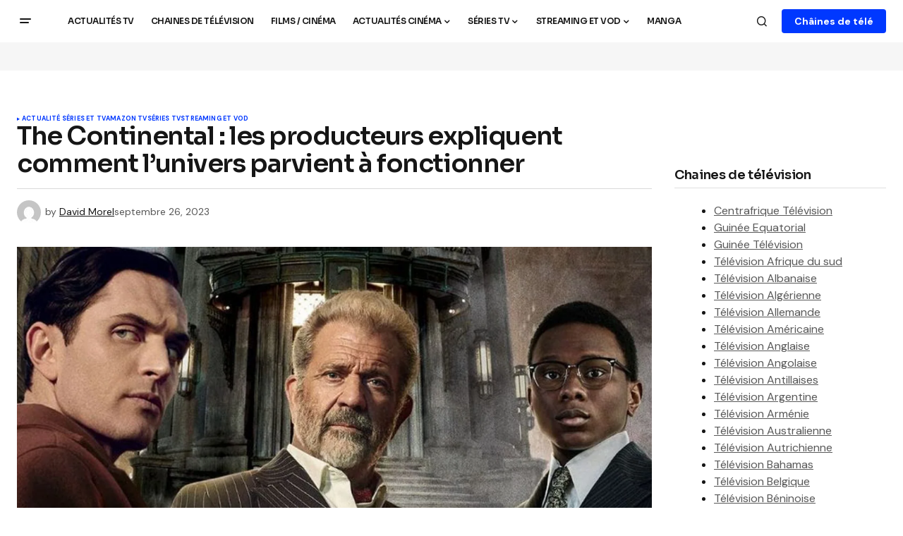

--- FILE ---
content_type: text/html; charset=UTF-8
request_url: https://centraltv.fr/the-continental-les-producteurs-expliquent-comment-lunivers-parvient-a-fonctionner/
body_size: 20992
content:
<!doctype html>
<html lang="fr-FR">
<head>
	<meta charset="UTF-8" />
	<meta name="viewport" content="width=device-width, initial-scale=1" />
	<link rel="profile" href="https://gmpg.org/xfn/11" />

	<title>The Continental : les producteurs expliquent comment l&#039;univers parvient à fonctionner - Plare Streaming</title>
<meta property="og:type" content="article">
<meta property="og:title" content="The Continental : les producteurs expliquent comment l&amp;rsquo;univers parvient à fonctionner">
<meta property="og:site_name" content="Central tv">
<meta property="og:description" content="Le Continental (titre en italien, Le Continental : du monde de John Wick) est la série télévisée récente, créée notamment par">
<meta property="og:url" content="https://centraltv.fr/the-continental-les-producteurs-expliquent-comment-lunivers-parvient-a-fonctionner/">
<meta property="og:locale" content="fr_FR">
<meta property="og:image" content="https://centraltv.fr/wp-content/uploads/2023/09/the-continental-les-producteurs-expliquent-comment-lunivers-parvient-a.png">
<meta property="og:image:height" content="628">
<meta property="og:image:width" content="1200">
<meta property="article:published_time" content="2023-09-26T00:36:24+00:00">
<meta property="article:modified_time" content="2023-09-26T00:36:33+00:00">
<meta property="article:author" content="https://centraltv.fr">
<meta property="article:tag" content="Collider">
<meta property="article:tag" content="John Wick">
<meta property="article:tag" content="Keanu Reeves">
<meta property="article:tag" content="Mel Gibson">
<meta property="article:tag" content="Prime Video">
<meta name="twitter:card" content="summary_large_image">
<meta name="twitter:title" content="The Continental : les producteurs expliquent comment l&rsquo;univers parvient à fonctionner">
<meta name="twitter:description" content="Le Continental (titre en italien, Le Continental : du monde de John Wick) est la série télévisée récente, créée notamment par">
<meta name="twitter:url" content="https://centraltv.fr/the-continental-les-producteurs-expliquent-comment-lunivers-parvient-a-fonctionner/">
<meta name="twitter:site" content="https://centraltv.fr">
<meta name="twitter:image" content="https://centraltv.fr/wp-content/uploads/2023/09/the-continental-les-producteurs-expliquent-comment-lunivers-parvient-a.png">
<meta name="twitter:image:width" content="1200">
<meta name="twitter:image:height" content="628">
<meta name="dc.title" content="The Continental : les producteurs expliquent comment l&#039;univers parvient à fonctionner - Plare Streaming">
<meta name="dc.description" content="Le Continental (titre en italien, Le Continental : du monde de John Wick) est la série télévisée récente, créée notamment par Greg Coolidge, Kirk Ward et Shawn Simmonsqui, comme son nom l&#039;indique, est une véritable préquelle en série de la célèbre et appréciée saga cinématographique de John Wick avec Keanu Reeves…">
<meta name="dc.relation" content="https://centraltv.fr/the-continental-les-producteurs-expliquent-comment-lunivers-parvient-a-fonctionner/">
<meta name="dc.source" content="https://centraltv.fr/">
<meta name="dc.language" content="fr_FR">
<meta name="description" content="Le Continental (titre en italien, Le Continental : du monde de John Wick) est la série télévisée récente, créée notamment par Greg Coolidge, Kirk Ward et Shawn Simmonsqui, comme son nom l&#039;indique, est une véritable préquelle en série de la célèbre et appréciée saga cinématographique de John Wick avec Keanu Reeves…">
<meta name="robots" content="index, follow, max-snippet:-1, max-image-preview:large, max-video-preview:-1">
<link rel="canonical" href="https://centraltv.fr/the-continental-les-producteurs-expliquent-comment-lunivers-parvient-a-fonctionner/">
<meta property="og:url" content="https://centraltv.fr/the-continental-les-producteurs-expliquent-comment-lunivers-parvient-a-fonctionner/">
<meta property="og:site_name" content="Central tv">
<meta property="og:locale" content="fr_FR">
<meta property="og:type" content="article">
<meta property="article:author" content="">
<meta property="article:publisher" content="">
<meta property="article:section" content="Actualité séries et TV">
<meta property="article:tag" content="Collider">
<meta property="article:tag" content="John Wick">
<meta property="article:tag" content="Keanu Reeves">
<meta property="article:tag" content="Mel Gibson">
<meta property="article:tag" content="Prime Video">
<meta property="og:title" content="The Continental : les producteurs expliquent comment l&#039;univers parvient à fonctionner - Plare Streaming">
<meta property="og:description" content="Le Continental (titre en italien, Le Continental : du monde de John Wick) est la série télévisée récente, créée notamment par Greg Coolidge, Kirk Ward et Shawn Simmonsqui, comme son nom l&#039;indique, est une véritable préquelle en série de la célèbre et appréciée saga cinématographique de John Wick avec Keanu Reeves…">
<meta property="og:image" content="https://centraltv.fr/wp-content/uploads/2023/09/the-continental-les-producteurs-expliquent-comment-lunivers-parvient-a.png">
<meta property="og:image:secure_url" content="https://centraltv.fr/wp-content/uploads/2023/09/the-continental-les-producteurs-expliquent-comment-lunivers-parvient-a.png">
<meta property="og:image:width" content="1200">
<meta property="og:image:height" content="628">
<meta property="og:image:alt" content="The Continental : les producteurs expliquent comment l&#039;univers parvient à fonctionner

">
<meta property="fb:pages" content="">
<meta property="fb:admins" content="">
<meta property="fb:app_id" content="">
<meta name="twitter:card" content="summary">
<meta name="twitter:site" content="">
<meta name="twitter:creator" content="">
<meta name="twitter:title" content="The Continental : les producteurs expliquent comment l&#039;univers parvient à fonctionner - Plare Streaming">
<meta name="twitter:description" content="Le Continental (titre en italien, Le Continental : du monde de John Wick) est la série télévisée récente, créée notamment par Greg Coolidge, Kirk Ward et Shawn Simmonsqui, comme son nom l&#039;indique, est une véritable préquelle en série de la célèbre et appréciée saga cinématographique de John Wick avec Keanu Reeves…">
<meta name="twitter:image" content="https://centraltv.fr/wp-content/uploads/2023/09/the-continental-les-producteurs-expliquent-comment-lunivers-parvient-a-1024x536.png">
<link rel='dns-prefetch' href='//fonts.googleapis.com' />
<link href='https://fonts.gstatic.com' crossorigin rel='preconnect' />
<link rel="alternate" type="application/rss+xml" title="Central tv &raquo; Flux" href="https://centraltv.fr/feed/" />
<link rel="alternate" type="application/rss+xml" title="Central tv &raquo; Flux des commentaires" href="https://centraltv.fr/comments/feed/" />
<link rel="alternate" type="application/rss+xml" title="Central tv &raquo; The Continental : les producteurs expliquent comment l&rsquo;univers parvient à fonctionner Flux des commentaires" href="https://centraltv.fr/the-continental-les-producteurs-expliquent-comment-lunivers-parvient-a-fonctionner/feed/" />
<link rel="alternate" title="oEmbed (JSON)" type="application/json+oembed" href="https://centraltv.fr/wp-json/oembed/1.0/embed?url=https%3A%2F%2Fcentraltv.fr%2Fthe-continental-les-producteurs-expliquent-comment-lunivers-parvient-a-fonctionner%2F" />
<link rel="alternate" title="oEmbed (XML)" type="text/xml+oembed" href="https://centraltv.fr/wp-json/oembed/1.0/embed?url=https%3A%2F%2Fcentraltv.fr%2Fthe-continental-les-producteurs-expliquent-comment-lunivers-parvient-a-fonctionner%2F&#038;format=xml" />
<link rel="alternate" type="application/rss+xml" title="Flux Central tv &raquo; Stories" href="https://centraltv.fr/web-stories/feed/"><style id='wp-img-auto-sizes-contain-inline-css'>
img:is([sizes=auto i],[sizes^="auto," i]){contain-intrinsic-size:3000px 1500px}
/*# sourceURL=wp-img-auto-sizes-contain-inline-css */
</style>
<style id='wp-emoji-styles-inline-css'>

	img.wp-smiley, img.emoji {
		display: inline !important;
		border: none !important;
		box-shadow: none !important;
		height: 1em !important;
		width: 1em !important;
		margin: 0 0.07em !important;
		vertical-align: -0.1em !important;
		background: none !important;
		padding: 0 !important;
	}
/*# sourceURL=wp-emoji-styles-inline-css */
</style>
<link rel='stylesheet' id='wp-block-library-css' href='https://centraltv.fr/wp-includes/css/dist/block-library/style.min.css?ver=6.9' media='all' />
<style id='wp-block-heading-inline-css'>
h1:where(.wp-block-heading).has-background,h2:where(.wp-block-heading).has-background,h3:where(.wp-block-heading).has-background,h4:where(.wp-block-heading).has-background,h5:where(.wp-block-heading).has-background,h6:where(.wp-block-heading).has-background{padding:1.25em 2.375em}h1.has-text-align-left[style*=writing-mode]:where([style*=vertical-lr]),h1.has-text-align-right[style*=writing-mode]:where([style*=vertical-rl]),h2.has-text-align-left[style*=writing-mode]:where([style*=vertical-lr]),h2.has-text-align-right[style*=writing-mode]:where([style*=vertical-rl]),h3.has-text-align-left[style*=writing-mode]:where([style*=vertical-lr]),h3.has-text-align-right[style*=writing-mode]:where([style*=vertical-rl]),h4.has-text-align-left[style*=writing-mode]:where([style*=vertical-lr]),h4.has-text-align-right[style*=writing-mode]:where([style*=vertical-rl]),h5.has-text-align-left[style*=writing-mode]:where([style*=vertical-lr]),h5.has-text-align-right[style*=writing-mode]:where([style*=vertical-rl]),h6.has-text-align-left[style*=writing-mode]:where([style*=vertical-lr]),h6.has-text-align-right[style*=writing-mode]:where([style*=vertical-rl]){rotate:180deg}
/*# sourceURL=https://centraltv.fr/wp-includes/blocks/heading/style.min.css */
</style>
<style id='wp-block-latest-posts-inline-css'>
.wp-block-latest-posts{box-sizing:border-box}.wp-block-latest-posts.alignleft{margin-right:2em}.wp-block-latest-posts.alignright{margin-left:2em}.wp-block-latest-posts.wp-block-latest-posts__list{list-style:none}.wp-block-latest-posts.wp-block-latest-posts__list li{clear:both;overflow-wrap:break-word}.wp-block-latest-posts.is-grid{display:flex;flex-wrap:wrap}.wp-block-latest-posts.is-grid li{margin:0 1.25em 1.25em 0;width:100%}@media (min-width:600px){.wp-block-latest-posts.columns-2 li{width:calc(50% - .625em)}.wp-block-latest-posts.columns-2 li:nth-child(2n){margin-right:0}.wp-block-latest-posts.columns-3 li{width:calc(33.33333% - .83333em)}.wp-block-latest-posts.columns-3 li:nth-child(3n){margin-right:0}.wp-block-latest-posts.columns-4 li{width:calc(25% - .9375em)}.wp-block-latest-posts.columns-4 li:nth-child(4n){margin-right:0}.wp-block-latest-posts.columns-5 li{width:calc(20% - 1em)}.wp-block-latest-posts.columns-5 li:nth-child(5n){margin-right:0}.wp-block-latest-posts.columns-6 li{width:calc(16.66667% - 1.04167em)}.wp-block-latest-posts.columns-6 li:nth-child(6n){margin-right:0}}:root :where(.wp-block-latest-posts.is-grid){padding:0}:root :where(.wp-block-latest-posts.wp-block-latest-posts__list){padding-left:0}.wp-block-latest-posts__post-author,.wp-block-latest-posts__post-date{display:block;font-size:.8125em}.wp-block-latest-posts__post-excerpt,.wp-block-latest-posts__post-full-content{margin-bottom:1em;margin-top:.5em}.wp-block-latest-posts__featured-image a{display:inline-block}.wp-block-latest-posts__featured-image img{height:auto;max-width:100%;width:auto}.wp-block-latest-posts__featured-image.alignleft{float:left;margin-right:1em}.wp-block-latest-posts__featured-image.alignright{float:right;margin-left:1em}.wp-block-latest-posts__featured-image.aligncenter{margin-bottom:1em;text-align:center}
/*# sourceURL=https://centraltv.fr/wp-includes/blocks/latest-posts/style.min.css */
</style>
<style id='wp-block-group-inline-css'>
.wp-block-group{box-sizing:border-box}:where(.wp-block-group.wp-block-group-is-layout-constrained){position:relative}
/*# sourceURL=https://centraltv.fr/wp-includes/blocks/group/style.min.css */
</style>
<style id='global-styles-inline-css'>
:root{--wp--preset--aspect-ratio--square: 1;--wp--preset--aspect-ratio--4-3: 4/3;--wp--preset--aspect-ratio--3-4: 3/4;--wp--preset--aspect-ratio--3-2: 3/2;--wp--preset--aspect-ratio--2-3: 2/3;--wp--preset--aspect-ratio--16-9: 16/9;--wp--preset--aspect-ratio--9-16: 9/16;--wp--preset--color--black: #000000;--wp--preset--color--cyan-bluish-gray: #abb8c3;--wp--preset--color--white: #FFFFFF;--wp--preset--color--pale-pink: #f78da7;--wp--preset--color--vivid-red: #cf2e2e;--wp--preset--color--luminous-vivid-orange: #ff6900;--wp--preset--color--luminous-vivid-amber: #fcb900;--wp--preset--color--light-green-cyan: #7bdcb5;--wp--preset--color--vivid-green-cyan: #00d084;--wp--preset--color--pale-cyan-blue: #8ed1fc;--wp--preset--color--vivid-cyan-blue: #0693e3;--wp--preset--color--vivid-purple: #9b51e0;--wp--preset--color--blue: #59BACC;--wp--preset--color--green: #58AD69;--wp--preset--color--orange: #FFBC49;--wp--preset--color--red: #e32c26;--wp--preset--color--gray-50: #f8f9fa;--wp--preset--color--gray-100: #f8f9fb;--wp--preset--color--gray-200: #E0E0E0;--wp--preset--color--primary: #161616;--wp--preset--color--secondary: #585858;--wp--preset--color--layout: #f6f6f6;--wp--preset--color--border: #D9D9D9;--wp--preset--color--divider: #1D1D1F;--wp--preset--gradient--vivid-cyan-blue-to-vivid-purple: linear-gradient(135deg,rgb(6,147,227) 0%,rgb(155,81,224) 100%);--wp--preset--gradient--light-green-cyan-to-vivid-green-cyan: linear-gradient(135deg,rgb(122,220,180) 0%,rgb(0,208,130) 100%);--wp--preset--gradient--luminous-vivid-amber-to-luminous-vivid-orange: linear-gradient(135deg,rgb(252,185,0) 0%,rgb(255,105,0) 100%);--wp--preset--gradient--luminous-vivid-orange-to-vivid-red: linear-gradient(135deg,rgb(255,105,0) 0%,rgb(207,46,46) 100%);--wp--preset--gradient--very-light-gray-to-cyan-bluish-gray: linear-gradient(135deg,rgb(238,238,238) 0%,rgb(169,184,195) 100%);--wp--preset--gradient--cool-to-warm-spectrum: linear-gradient(135deg,rgb(74,234,220) 0%,rgb(151,120,209) 20%,rgb(207,42,186) 40%,rgb(238,44,130) 60%,rgb(251,105,98) 80%,rgb(254,248,76) 100%);--wp--preset--gradient--blush-light-purple: linear-gradient(135deg,rgb(255,206,236) 0%,rgb(152,150,240) 100%);--wp--preset--gradient--blush-bordeaux: linear-gradient(135deg,rgb(254,205,165) 0%,rgb(254,45,45) 50%,rgb(107,0,62) 100%);--wp--preset--gradient--luminous-dusk: linear-gradient(135deg,rgb(255,203,112) 0%,rgb(199,81,192) 50%,rgb(65,88,208) 100%);--wp--preset--gradient--pale-ocean: linear-gradient(135deg,rgb(255,245,203) 0%,rgb(182,227,212) 50%,rgb(51,167,181) 100%);--wp--preset--gradient--electric-grass: linear-gradient(135deg,rgb(202,248,128) 0%,rgb(113,206,126) 100%);--wp--preset--gradient--midnight: linear-gradient(135deg,rgb(2,3,129) 0%,rgb(40,116,252) 100%);--wp--preset--font-size--small: 13px;--wp--preset--font-size--medium: 20px;--wp--preset--font-size--large: 36px;--wp--preset--font-size--x-large: 42px;--wp--preset--spacing--20: 0.44rem;--wp--preset--spacing--30: 0.67rem;--wp--preset--spacing--40: 1rem;--wp--preset--spacing--50: 1.5rem;--wp--preset--spacing--60: 2.25rem;--wp--preset--spacing--70: 3.38rem;--wp--preset--spacing--80: 5.06rem;--wp--preset--shadow--natural: 6px 6px 9px rgba(0, 0, 0, 0.2);--wp--preset--shadow--deep: 12px 12px 50px rgba(0, 0, 0, 0.4);--wp--preset--shadow--sharp: 6px 6px 0px rgba(0, 0, 0, 0.2);--wp--preset--shadow--outlined: 6px 6px 0px -3px rgb(255, 255, 255), 6px 6px rgb(0, 0, 0);--wp--preset--shadow--crisp: 6px 6px 0px rgb(0, 0, 0);}:where(.is-layout-flex){gap: 0.5em;}:where(.is-layout-grid){gap: 0.5em;}body .is-layout-flex{display: flex;}.is-layout-flex{flex-wrap: wrap;align-items: center;}.is-layout-flex > :is(*, div){margin: 0;}body .is-layout-grid{display: grid;}.is-layout-grid > :is(*, div){margin: 0;}:where(.wp-block-columns.is-layout-flex){gap: 2em;}:where(.wp-block-columns.is-layout-grid){gap: 2em;}:where(.wp-block-post-template.is-layout-flex){gap: 1.25em;}:where(.wp-block-post-template.is-layout-grid){gap: 1.25em;}.has-black-color{color: var(--wp--preset--color--black) !important;}.has-cyan-bluish-gray-color{color: var(--wp--preset--color--cyan-bluish-gray) !important;}.has-white-color{color: var(--wp--preset--color--white) !important;}.has-pale-pink-color{color: var(--wp--preset--color--pale-pink) !important;}.has-vivid-red-color{color: var(--wp--preset--color--vivid-red) !important;}.has-luminous-vivid-orange-color{color: var(--wp--preset--color--luminous-vivid-orange) !important;}.has-luminous-vivid-amber-color{color: var(--wp--preset--color--luminous-vivid-amber) !important;}.has-light-green-cyan-color{color: var(--wp--preset--color--light-green-cyan) !important;}.has-vivid-green-cyan-color{color: var(--wp--preset--color--vivid-green-cyan) !important;}.has-pale-cyan-blue-color{color: var(--wp--preset--color--pale-cyan-blue) !important;}.has-vivid-cyan-blue-color{color: var(--wp--preset--color--vivid-cyan-blue) !important;}.has-vivid-purple-color{color: var(--wp--preset--color--vivid-purple) !important;}.has-black-background-color{background-color: var(--wp--preset--color--black) !important;}.has-cyan-bluish-gray-background-color{background-color: var(--wp--preset--color--cyan-bluish-gray) !important;}.has-white-background-color{background-color: var(--wp--preset--color--white) !important;}.has-pale-pink-background-color{background-color: var(--wp--preset--color--pale-pink) !important;}.has-vivid-red-background-color{background-color: var(--wp--preset--color--vivid-red) !important;}.has-luminous-vivid-orange-background-color{background-color: var(--wp--preset--color--luminous-vivid-orange) !important;}.has-luminous-vivid-amber-background-color{background-color: var(--wp--preset--color--luminous-vivid-amber) !important;}.has-light-green-cyan-background-color{background-color: var(--wp--preset--color--light-green-cyan) !important;}.has-vivid-green-cyan-background-color{background-color: var(--wp--preset--color--vivid-green-cyan) !important;}.has-pale-cyan-blue-background-color{background-color: var(--wp--preset--color--pale-cyan-blue) !important;}.has-vivid-cyan-blue-background-color{background-color: var(--wp--preset--color--vivid-cyan-blue) !important;}.has-vivid-purple-background-color{background-color: var(--wp--preset--color--vivid-purple) !important;}.has-black-border-color{border-color: var(--wp--preset--color--black) !important;}.has-cyan-bluish-gray-border-color{border-color: var(--wp--preset--color--cyan-bluish-gray) !important;}.has-white-border-color{border-color: var(--wp--preset--color--white) !important;}.has-pale-pink-border-color{border-color: var(--wp--preset--color--pale-pink) !important;}.has-vivid-red-border-color{border-color: var(--wp--preset--color--vivid-red) !important;}.has-luminous-vivid-orange-border-color{border-color: var(--wp--preset--color--luminous-vivid-orange) !important;}.has-luminous-vivid-amber-border-color{border-color: var(--wp--preset--color--luminous-vivid-amber) !important;}.has-light-green-cyan-border-color{border-color: var(--wp--preset--color--light-green-cyan) !important;}.has-vivid-green-cyan-border-color{border-color: var(--wp--preset--color--vivid-green-cyan) !important;}.has-pale-cyan-blue-border-color{border-color: var(--wp--preset--color--pale-cyan-blue) !important;}.has-vivid-cyan-blue-border-color{border-color: var(--wp--preset--color--vivid-cyan-blue) !important;}.has-vivid-purple-border-color{border-color: var(--wp--preset--color--vivid-purple) !important;}.has-vivid-cyan-blue-to-vivid-purple-gradient-background{background: var(--wp--preset--gradient--vivid-cyan-blue-to-vivid-purple) !important;}.has-light-green-cyan-to-vivid-green-cyan-gradient-background{background: var(--wp--preset--gradient--light-green-cyan-to-vivid-green-cyan) !important;}.has-luminous-vivid-amber-to-luminous-vivid-orange-gradient-background{background: var(--wp--preset--gradient--luminous-vivid-amber-to-luminous-vivid-orange) !important;}.has-luminous-vivid-orange-to-vivid-red-gradient-background{background: var(--wp--preset--gradient--luminous-vivid-orange-to-vivid-red) !important;}.has-very-light-gray-to-cyan-bluish-gray-gradient-background{background: var(--wp--preset--gradient--very-light-gray-to-cyan-bluish-gray) !important;}.has-cool-to-warm-spectrum-gradient-background{background: var(--wp--preset--gradient--cool-to-warm-spectrum) !important;}.has-blush-light-purple-gradient-background{background: var(--wp--preset--gradient--blush-light-purple) !important;}.has-blush-bordeaux-gradient-background{background: var(--wp--preset--gradient--blush-bordeaux) !important;}.has-luminous-dusk-gradient-background{background: var(--wp--preset--gradient--luminous-dusk) !important;}.has-pale-ocean-gradient-background{background: var(--wp--preset--gradient--pale-ocean) !important;}.has-electric-grass-gradient-background{background: var(--wp--preset--gradient--electric-grass) !important;}.has-midnight-gradient-background{background: var(--wp--preset--gradient--midnight) !important;}.has-small-font-size{font-size: var(--wp--preset--font-size--small) !important;}.has-medium-font-size{font-size: var(--wp--preset--font-size--medium) !important;}.has-large-font-size{font-size: var(--wp--preset--font-size--large) !important;}.has-x-large-font-size{font-size: var(--wp--preset--font-size--x-large) !important;}
/*# sourceURL=global-styles-inline-css */
</style>

<style id='classic-theme-styles-inline-css'>
/*! This file is auto-generated */
.wp-block-button__link{color:#fff;background-color:#32373c;border-radius:9999px;box-shadow:none;text-decoration:none;padding:calc(.667em + 2px) calc(1.333em + 2px);font-size:1.125em}.wp-block-file__button{background:#32373c;color:#fff;text-decoration:none}
/*# sourceURL=/wp-includes/css/classic-themes.min.css */
</style>
<link rel='stylesheet' id='wp_automatic_gallery_style-css' href='https://centraltv.fr/wp-content/plugins/wp-automatic/css/wp-automatic.css?ver=1.0.0' media='all' />
<link rel='stylesheet' id='ez-toc-css' href='https://centraltv.fr/wp-content/plugins/easy-table-of-contents/assets/css/screen.min.css?ver=2.0.80' media='all' />
<style id='ez-toc-inline-css'>
div#ez-toc-container .ez-toc-title {font-size: 120%;}div#ez-toc-container .ez-toc-title {font-weight: 500;}div#ez-toc-container ul li , div#ez-toc-container ul li a {font-size: 95%;}div#ez-toc-container ul li , div#ez-toc-container ul li a {font-weight: 500;}div#ez-toc-container nav ul ul li {font-size: 90%;}div#ez-toc-container {width: 100%;}.ez-toc-box-title {font-weight: bold; margin-bottom: 10px; text-align: center; text-transform: uppercase; letter-spacing: 1px; color: #666; padding-bottom: 5px;position:absolute;top:-4%;left:5%;background-color: inherit;transition: top 0.3s ease;}.ez-toc-box-title.toc-closed {top:-25%;}
.ez-toc-container-direction {direction: ltr;}.ez-toc-counter ul{counter-reset: item ;}.ez-toc-counter nav ul li a::before {content: counters(item, '.', decimal) '. ';display: inline-block;counter-increment: item;flex-grow: 0;flex-shrink: 0;margin-right: .2em; float: left; }.ez-toc-widget-direction {direction: ltr;}.ez-toc-widget-container ul{counter-reset: item ;}.ez-toc-widget-container nav ul li a::before {content: counters(item, '.', decimal) '. ';display: inline-block;counter-increment: item;flex-grow: 0;flex-shrink: 0;margin-right: .2em; float: left; }
/*# sourceURL=ez-toc-inline-css */
</style>
<style id='cs-elementor-editor-inline-css'>
:root {  --cs-desktop-container: 1448px; --cs-laptop-container: 1200px; --cs-tablet-container: 992px; --cs-mobile-container: 768px; }
/*# sourceURL=cs-elementor-editor-inline-css */
</style>
<link rel='stylesheet' id='csco-styles-css' href='https://centraltv.fr/wp-content/themes/newsreader/style.css?ver=1.0.2' media='all' />
<link rel='stylesheet' id='0f299b9e66b4fd14aaa22dd28cbba901-css' href='https://fonts.googleapis.com/css?family=DM+Sans%3A400%2C400i%2C700%2C700i&#038;subset=latin%2Clatin-ext%2Ccyrillic%2Ccyrillic-ext%2Cvietnamese&#038;display=swap&#038;ver=1.0.2' media='all' />
<link rel='stylesheet' id='c28886e2dbef5573dc2412dd65586bb8-css' href='https://fonts.googleapis.com/css?family=Sora%3A600%2C400%2C700%2C800%2C500&#038;subset=latin%2Clatin-ext%2Ccyrillic%2Ccyrillic-ext%2Cvietnamese&#038;display=swap&#038;ver=1.0.2' media='all' />
<style id='cs-customizer-output-styles-inline-css'>
:root{--cs-light-site-background:#ffffff;--cs-dark-site-background:#fff;--cs-light-header-background:#fff;--cs-dark-header-background:#161616;--cs-light-header-submenu-background:#0e131a;--cs-dark-header-submenu-background:#161616;--cs-light-footer-background:#0e131a;--cs-dark-footer-background:#161616;--cs-light-offcanvas-background:#0e131a;--cs-dark-offcanvas-background:#161616;--cs-light-layout-background:#f6f6f6;--cs-dark-layout-background:#232323;--cs-light-primary-color:#161616;--cs-dark-primary-color:#FFFFFF;--cs-light-secondary-color:#585858;--cs-dark-secondary-color:#CDCDCD;--cs-light-accent-color:#0038ff;--cs-dark-accent-color:#ffffff;--cs-light-input-background:#FFFFFF;--cs-dark-input-background:#FFFFFF;--cs-light-button-background:#0038ff;--cs-dark-button-background:#0038ff;--cs-light-button-color:#FFFFFF;--cs-dark-button-color:#FFFFFF;--cs-light-button-hover-background:#0033e9;--cs-dark-button-hover-background:#0033e9;--cs-light-button-hover-color:#FFFFFF;--cs-dark-button-hover-color:#FFFFFF;--cs-light-border-color:#D9D9D9;--cs-dark-border-color:#343434;--cs-light-overlay-background:#161616;--cs-dark-overlay-background:#161616;--cs-light-video-icon-color:#161616;--cs-dark-video-icon-color:#161616;--cs-layout-elements-border-radius:2px;--cs-thumbnail-border-radius:0px;--cs-input-border-radius:4px;--cs-button-border-radius:4px;--cs-heading-1-font-size:2.25rem;--cs-heading-2-font-size:2rem;--cs-heading-3-font-size:1.5rem;--cs-heading-4-font-size:1.125rem;--cs-heading-5-font-size:1rem;--cs-heading-6-font-size:0.9375rem;--cs-header-initial-height:60px;--cs-header-height:60px;--cs-header-border-width:0px;}:root, [data-scheme="light"]{--cs-light-overlay-background-rgb:22,22,22;}:root, [data-scheme="dark"]{--cs-dark-overlay-background-rgb:22,22,22;}.cs-header-bottombar{--cs-header-bottombar-alignment:flex-start;}.cs-posts-area__home.cs-posts-area__grid{--cs-posts-area-grid-columns:3;--cs-posts-area-grid-column-gap:24px;}.cs-posts-area__home{--cs-posts-area-grid-row-gap:24px;--cs-entry-title-font-size:1.5rem;}.cs-posts-area__archive.cs-posts-area__grid{--cs-posts-area-grid-columns:3;--cs-posts-area-grid-column-gap:24px;}.cs-posts-area__archive{--cs-posts-area-grid-row-gap:40px;--cs-entry-title-font-size:1.5rem;}.cs-posts-area__read-next{--cs-entry-title-font-size:1.5rem;}.cs-banner-archive{--cs-banner-label-alignment:left;}.cs-banner-post-after{--cs-banner-label-alignment:left;}@media (max-width: 1199.98px){.cs-posts-area__home.cs-posts-area__grid{--cs-posts-area-grid-columns:3;--cs-posts-area-grid-column-gap:24px;}.cs-posts-area__home{--cs-posts-area-grid-row-gap:24px;--cs-entry-title-font-size:1.5rem;}.cs-posts-area__archive.cs-posts-area__grid{--cs-posts-area-grid-columns:2;--cs-posts-area-grid-column-gap:24px;}.cs-posts-area__archive{--cs-posts-area-grid-row-gap:40px;--cs-entry-title-font-size:1.5rem;}.cs-posts-area__read-next{--cs-entry-title-font-size:1.5rem;}}@media (max-width: 991.98px){.cs-posts-area__home.cs-posts-area__grid{--cs-posts-area-grid-columns:2;--cs-posts-area-grid-column-gap:24px;}.cs-posts-area__home{--cs-posts-area-grid-row-gap:24px;--cs-entry-title-font-size:1.5rem;}.cs-posts-area__archive.cs-posts-area__grid{--cs-posts-area-grid-columns:2;--cs-posts-area-grid-column-gap:24px;}.cs-posts-area__archive{--cs-posts-area-grid-row-gap:40px;--cs-entry-title-font-size:1.5rem;}.cs-posts-area__read-next{--cs-entry-title-font-size:1.5rem;}}@media (max-width: 767.98px){.cs-posts-area__home.cs-posts-area__grid{--cs-posts-area-grid-columns:1;--cs-posts-area-grid-column-gap:24px;}.cs-posts-area__home{--cs-posts-area-grid-row-gap:24px;--cs-entry-title-font-size:1.25rem;}.cs-posts-area__archive.cs-posts-area__grid{--cs-posts-area-grid-columns:1;--cs-posts-area-grid-column-gap:24px;}.cs-posts-area__archive{--cs-posts-area-grid-row-gap:24px;--cs-entry-title-font-size:1.25rem;}.cs-posts-area__read-next{--cs-entry-title-font-size:1.25rem;}}
/*# sourceURL=cs-customizer-output-styles-inline-css */
</style>
<link rel='stylesheet' id='jnews-social-login-style-css' href='https://centraltv.fr/wp-content/plugins/jnews-social-login/assets/css/plugin.css?ver=11.0.4' media='all' />
<link rel='stylesheet' id='jnews-select-share-css' href='https://centraltv.fr/wp-content/plugins/jnews-social-share/assets/css/plugin.css' media='all' />
<script src="https://centraltv.fr/wp-includes/js/jquery/jquery.min.js?ver=3.7.1" id="jquery-core-js"></script>
<script src="https://centraltv.fr/wp-includes/js/jquery/jquery-migrate.min.js?ver=3.4.1" id="jquery-migrate-js"></script>
<script src="https://centraltv.fr/wp-content/plugins/wp-automatic/js/main-front.js?ver=6.9" id="wp_automatic_gallery-js"></script>
<link rel="https://api.w.org/" href="https://centraltv.fr/wp-json/" /><link rel="alternate" title="JSON" type="application/json" href="https://centraltv.fr/wp-json/wp/v2/posts/5997" /><link rel="EditURI" type="application/rsd+xml" title="RSD" href="https://centraltv.fr/xmlrpc.php?rsd" />

	<script type="text/javascript">var ajaxurl = 'https://centraltv.fr/wp-admin/admin-ajax.php';</script>

<style id='cs-theme-typography'>
	:root {
		/* Base Font */
		--cs-font-base-family: DM Sans;
		--cs-font-base-size: 1rem;
		--cs-font-base-weight: 400;
		--cs-font-base-style: normal;
		--cs-font-base-letter-spacing: normal;
		--cs-font-base-line-height: 1.5;

		/* Primary Font */
		--cs-font-primary-family: DM Sans;
		--cs-font-primary-size: 0.875rem;
		--cs-font-primary-weight: 700;
		--cs-font-primary-style: normal;
		--cs-font-primary-letter-spacing: normal;
		--cs-font-primary-text-transform: none;
		--cs-font-primary-line-height: 1.3;

		/* Secondary Font */
		--cs-font-secondary-family: DM Sans;
		--cs-font-secondary-size: 0.75rem;
		--cs-font-secondary-weight: 400;
		--cs-font-secondary-style: normal;
		--cs-font-secondary-letter-spacing: normal;
		--cs-font-secondary-text-transform: none;
		--cs-font-secondary-line-height: 1.1;

		/* Section Headings Font */
		--cs-font-section-headings-family: Sora;
		--cs-font-section-headings-size: 1.125rem;
		--cs-font-section-headings-weight: 600;
		--cs-font-section-headings-style: normal;
		--cs-font-section-headings-letter-spacing: -0.02em;
		--cs-font-section-headings-text-transform: none;
		--cs-font-section-headings-line-height: 1.1;

		/* Post Title Font Size */
		--cs-font-post-title-family: Sora;
		--cs-font-post-title-weight: 600;
		--cs-font-post-title-size: 2.25rem;
		--cs-font-post-title-letter-spacing: -0.04em;
		--cs-font-post-title-line-height: 1.1;

		/* Post Subbtitle */
		--cs-font-post-subtitle-family: DM Sans;
		--cs-font-post-subtitle-weight: 400;
		--cs-font-post-subtitle-size: 1.25rem;
		--cs-font-post-subtitle-letter-spacing: normal;
		--cs-font-post-subtitle-line-height: 1.4;

		/* Post Category Font */
		--cs-font-category-family: DM Sans;
		--cs-font-category-size: 0.5625rem;
		--cs-font-category-weight: 700;
		--cs-font-category-style: normal;
		--cs-font-category-letter-spacing: 0.02em;
		--cs-font-category-text-transform: uppercase;
		--cs-font-category-line-height: 1.1;

		/* Post Meta Font */
		--cs-font-post-meta-family: DM Sans;
		--cs-font-post-meta-size: 0.75rem;
		--cs-font-post-meta-weight: 400;
		--cs-font-post-meta-style: normal;
		--cs-font-post-meta-letter-spacing: normal;
		--cs-font-post-meta-text-transform: none;
		--cs-font-post-meta-line-height: 1.1;

		/* Post Content */
		--cs-font-post-content-family: DM Sans;
		--cs-font-post-content-weight: 400;
		--cs-font-post-content-size: 1.125rem;
		--cs-font-post-content-letter-spacing: normal;
		--cs-font-post-content-line-height: 1.6;

		/* Input Font */
		--cs-font-input-family: DM Sans;
		--cs-font-input-size: 0.875rem;
		--cs-font-input-weight: 400;
		--cs-font-input-style: normal;
		--cs-font-input-line-height: 1.3;
		--cs-font-input-letter-spacing: normal;
		--cs-font-input-text-transform: none;

		/* Entry Title Font Size */
		--cs-font-entry-title-family: Sora;
		--cs-font-entry-title-weight: 600;
		--cs-font-entry-title-letter-spacing: -0.02em;
		--cs-font-entry-title-line-height: 1.1;

		/* Entry Excerpt */
		--cs-font-entry-excerpt-family: DM Sans;
		--cs-font-entry-excerpt-weight: 400;
		--cs-font-entry-excerpt-size: 1.125rem;
		--cs-font-entry-excerpt-letter-spacing: normal;
		--cs-font-entry-excerpt-line-height: 1.4;

		/* Logos --------------- */

		/* Main Logo */
		--cs-font-main-logo-family: Sora;
		--cs-font-main-logo-size: 1.375rem;
		--cs-font-main-logo-weight: 700;
		--cs-font-main-logo-style: normal;
		--cs-font-main-logo-letter-spacing: -0.02em;
		--cs-font-main-logo-text-transform: none;

		/* Mobile Logo */
		--cs-font-mobile-logo-family: DM Sans;
		--cs-font-mobile-logo-size: 1.375rem;
		--cs-font-mobile-logo-weight: 700;
		--cs-font-mobile-logo-style: normal;
		--cs-font-mobile-logo-letter-spacing: -0.02em;
		--cs-font-mobile-logo-text-transform: none;

		/* Footer Logo */
		--cs-font-footer-logo-family: Sora;
		--cs-font-footer-logo-size: 1.375rem;
		--cs-font-footer-logo-weight: 700;
		--cs-font-footer-logo-style: normal;
		--cs-font-footer-logo-letter-spacing: -0.02em;
		--cs-font-footer-logo-text-transform: none;

		/* Headings --------------- */

		/* Headings */
		--cs-font-headings-family: Sora;
		--cs-font-headings-weight: 600;
		--cs-font-headings-style: normal;
		--cs-font-headings-line-height: 1.1;
		--cs-font-headings-letter-spacing: -0.04em;
		--cs-font-headings-text-transform: none;

		/* Menu Font --------------- */

		/* Menu */
		/* Used for main top level menu elements. */
		--cs-font-menu-family: Sora;
		--cs-font-menu-size: 0.75rem;
		--cs-font-menu-weight: 600;
		--cs-font-menu-style: normal;
		--cs-font-menu-letter-spacing: -0.04em;
		--cs-font-menu-text-transform: uppercase;
		--cs-font-menu-line-height: 1.3;

		/* Submenu Font */
		/* Used for submenu elements. */
		--cs-font-submenu-family: DM Sans;
		--cs-font-submenu-size: 0.875rem;
		--cs-font-submenu-weight: 400;
		--cs-font-submenu-style: normal;
		--cs-font-submenu-letter-spacing: normal;
		--cs-font-submenu-text-transform: none;
		--cs-font-submenu-line-height: 1.3;

		/* Footer Menu */
		--cs-font-footer-menu-family: DM Sans;
		--cs-font-footer-menu-size: 0.75rem;
		--cs-font-footer-menu-weight: 700;
		--cs-font-footer-menu-style: normal;
		--cs-font-footer-menu-letter-spacing: -0.02em;
		--cs-font-footer-menu-text-transform: uppercase;
		--cs-font-footer-menu-line-height: 1.2;

		/* Footer Submenu Font */
		--cs-font-footer-submenu-family: DM Sans;
		--cs-font-footer-submenu-size: 0.75rem;
		--cs-font-footer-submenu-weight: 700;
		--cs-font-footer-submenu-style: normal;
		--cs-font-footer-submenu-letter-spacing: normal;
		--cs-font-footer-submenu-text-transform: none;
		--cs-font-footer-submenu-line-height: 1.1;

		/* Bottombar Menu Font */
		--cs-font-bottombar-menu-family: DM Sans;
		--cs-font-bottombar-menu-size: 0.75rem;
		--cs-font-bottombar-menu-weight: 700;
		--cs-font-bottombar-menu-style: normal;
		--cs-font-bottombar-menu-letter-spacing: normal;
		--cs-font-bottombar-menu-text-transform: none;
		--cs-font-bottombar-menu-line-height: 1.3;
	}
</style>
<meta name="generator" content="Elementor 3.25.3; features: additional_custom_breakpoints, e_optimized_control_loading; settings: css_print_method-external, google_font-enabled, font_display-auto">
			<style>
				.e-con.e-parent:nth-of-type(n+4):not(.e-lazyloaded):not(.e-no-lazyload),
				.e-con.e-parent:nth-of-type(n+4):not(.e-lazyloaded):not(.e-no-lazyload) * {
					background-image: none !important;
				}
				@media screen and (max-height: 1024px) {
					.e-con.e-parent:nth-of-type(n+3):not(.e-lazyloaded):not(.e-no-lazyload),
					.e-con.e-parent:nth-of-type(n+3):not(.e-lazyloaded):not(.e-no-lazyload) * {
						background-image: none !important;
					}
				}
				@media screen and (max-height: 640px) {
					.e-con.e-parent:nth-of-type(n+2):not(.e-lazyloaded):not(.e-no-lazyload),
					.e-con.e-parent:nth-of-type(n+2):not(.e-lazyloaded):not(.e-no-lazyload) * {
						background-image: none !important;
					}
				}
			</style>
			<script type='application/ld+json'>{"@context":"http:\/\/schema.org","@type":"Organization","@id":"https:\/\/centraltv.fr\/#organization","url":"https:\/\/centraltv.fr\/","name":"","logo":{"@type":"ImageObject","url":""},"sameAs":[]}</script>
<script type='application/ld+json'>{"@context":"http:\/\/schema.org","@type":"WebSite","@id":"https:\/\/centraltv.fr\/#website","url":"https:\/\/centraltv.fr\/","name":"","potentialAction":{"@type":"SearchAction","target":"https:\/\/centraltv.fr\/?s={search_term_string}","query-input":"required name=search_term_string"}}</script>
<style id="jeg_dynamic_css" type="text/css" data-type="jeg_custom-css"></style>
<script async src='https://www.googletagmanager.com/gtag/js?id=G-5HRQ1TM5C2'></script><script>
window.dataLayer = window.dataLayer || [];
function gtag(){dataLayer.push(arguments);}gtag('js', new Date());

 gtag('config', 'G-5HRQ1TM5C2' , {});

</script>
</head>

<body class="bp-legacy wp-singular post-template-default single single-post postid-5997 single-format-standard wp-custom-logo wp-embed-responsive wp-theme-newsreader cs-page-layout-right cs-navbar-smart-enabled cs-sticky-sidebar-enabled cs-stick-last elementor-default elementor-kit-18" data-scheme='light'>

<div class="cs-wrapper">

	
<!-- 39243ff3fc03fb82 -->
	
	<div class="cs-site-overlay"></div>

	<div class="cs-offcanvas" data-scheme="dark">

		<div class="cs-offcanvas__header">
			
					<div class="cs-logo cs-logo-mobile">
			<a class="cs-header__logo cs-header__logo-mobile cs-logo-default" href="https://centraltv.fr/">
				<img src="https://centraltv.fr/wp-content/uploads/2023/03/Central1.png"  alt="Central tv"  width="160.72727272727"  height="40" >			</a>

									<a class="cs-header__logo cs-logo-dark" href="https://centraltv.fr/">
							<img src="https://centraltv.fr/wp-content/uploads/2023/03/Central1.png"  alt="Central tv"  width="160.72727272727"  height="40" >						</a>
							</div>
		 

			<nav class="cs-offcanvas__nav">
				<span class="cs-offcanvas__toggle" role="button" aria-label="Close mobile menu button">
					<i class="cs-icon cs-icon-x"></i>
				</span>
			</nav>

					</div>

		<div class="cs-offcanvas__search cs-container">
			
<form role="search" method="get" class="cs-search__form" action="https://centraltv.fr/">
	<div class="cs-search__group" data-scheme="light">
		<input required class="cs-search__input" type="search" value="" name="s" placeholder="Search..." role="searchbox">

		<button class="cs-search__submit" aria-label="Search" type="submit">
			Search		</button>
	</div>
</form>
		</div>

		<aside class="cs-offcanvas__sidebar">
			<div class="cs-offcanvas__inner cs-offcanvas__area cs-widget-area cs-container">

				<div class="widget widget_nav_menu"><div class="menu-menu-header-container"><ul id="menu-menu-header" class="menu"><li id="menu-item-10174" class="menu-item menu-item-type-taxonomy menu-item-object-category menu-item-10174 csco-menu-item-style-none"><a href="https://centraltv.fr/actualites-tv/">Actualités Tv</a></li>
<li id="menu-item-10175" class="menu-item menu-item-type-taxonomy menu-item-object-category menu-item-10175 csco-menu-item-style-none"><a href="https://centraltv.fr/chaines-de-television/">Chaines de télévision</a></li>
<li id="menu-item-10177" class="menu-item menu-item-type-taxonomy menu-item-object-category menu-item-10177 csco-menu-item-style-none"><a href="https://centraltv.fr/films-cinema/">Films / Cinéma</a></li>
<li id="menu-item-10178" class="menu-item menu-item-type-taxonomy menu-item-object-category menu-item-has-children menu-item-10178 csco-menu-item-style-none"><a href="https://centraltv.fr/films-cinema/actualites-cinema/">Actualités cinéma</a>
<ul class="sub-menu">
	<li id="menu-item-10179" class="menu-item menu-item-type-taxonomy menu-item-object-category menu-item-10179 csco-menu-item-style-none"><a href="https://centraltv.fr/films-cinema/avis-et-critiques-de-films/">Avis et critiques de films</a></li>
	<li id="menu-item-10180" class="menu-item menu-item-type-taxonomy menu-item-object-category menu-item-10180 csco-menu-item-style-none"><a href="https://centraltv.fr/films-cinema/gossip-cinema/">Gossip cinéma</a></li>
</ul>
</li>
<li id="menu-item-10182" class="menu-item menu-item-type-taxonomy menu-item-object-category current-post-ancestor current-menu-parent current-post-parent menu-item-has-children menu-item-10182 csco-menu-item-style-none"><a href="https://centraltv.fr/series-tv/">Séries TV</a>
<ul class="sub-menu">
	<li id="menu-item-10183" class="menu-item menu-item-type-taxonomy menu-item-object-category current-post-ancestor current-menu-parent current-post-parent menu-item-10183 csco-menu-item-style-none"><a href="https://centraltv.fr/series-tv/actualite-series-et-tv/">Actualité séries et TV</a></li>
	<li id="menu-item-10184" class="menu-item menu-item-type-taxonomy menu-item-object-category menu-item-10184 csco-menu-item-style-none"><a href="https://centraltv.fr/series-tv/avis-et-critiques-series-et-tv/">Avis et critiques séries et TV</a></li>
	<li id="menu-item-10185" class="menu-item menu-item-type-taxonomy menu-item-object-category menu-item-10185 csco-menu-item-style-none"><a href="https://centraltv.fr/series-tv/gossip-series-et-tv/">Gossip séries et TV</a></li>
</ul>
</li>
<li id="menu-item-10186" class="menu-item menu-item-type-taxonomy menu-item-object-category current-post-ancestor current-menu-parent current-post-parent menu-item-has-children menu-item-10186 csco-menu-item-style-none"><a href="https://centraltv.fr/streaming-et-vod/">Streaming et VOD</a>
<ul class="sub-menu">
	<li id="menu-item-10187" class="menu-item menu-item-type-taxonomy menu-item-object-category current-post-ancestor current-menu-parent current-post-parent menu-item-10187 csco-menu-item-style-none"><a href="https://centraltv.fr/streaming-et-vod/amazon-tv/">Amazon TV</a></li>
	<li id="menu-item-10188" class="menu-item menu-item-type-taxonomy menu-item-object-category menu-item-10188 csco-menu-item-style-none"><a href="https://centraltv.fr/streaming-et-vod/apple-tv/">Apple TV</a></li>
	<li id="menu-item-10189" class="menu-item menu-item-type-taxonomy menu-item-object-category menu-item-10189 csco-menu-item-style-none"><a href="https://centraltv.fr/streaming-et-vod/disney/">Disney+</a></li>
	<li id="menu-item-10190" class="menu-item menu-item-type-taxonomy menu-item-object-category menu-item-10190 csco-menu-item-style-none"><a href="https://centraltv.fr/streaming-et-vod/hbo/">HBO</a></li>
	<li id="menu-item-10191" class="menu-item menu-item-type-taxonomy menu-item-object-category menu-item-10191 csco-menu-item-style-none"><a href="https://centraltv.fr/streaming-et-vod/netflix/">Netflix</a></li>
	<li id="menu-item-10192" class="menu-item menu-item-type-taxonomy menu-item-object-category menu-item-10192 csco-menu-item-style-none"><a href="https://centraltv.fr/streaming-et-vod/paramount/">Paramount</a></li>
	<li id="menu-item-10193" class="menu-item menu-item-type-taxonomy menu-item-object-category menu-item-10193 csco-menu-item-style-none"><a href="https://centraltv.fr/streaming-et-vod/pass-warner/">Pass Warner</a></li>
</ul>
</li>
<li id="menu-item-10198" class="menu-item menu-item-type-taxonomy menu-item-object-category menu-item-10198 csco-menu-item-style-none"><a href="https://centraltv.fr/manga/">Manga</a></li>
</ul></div></div>
				
				<div class="cs-offcanvas__bottombar">
								<div class="cs-mobile-menu__bottombar-menu">
				<ul id="menu-footer" class="cs-mobile-menu__bottombar-nav "><li id="menu-item-2613" class="menu-item menu-item-type-post_type menu-item-object-page menu-item-2613"><a href="https://centraltv.fr/mentions-legales/">Mentions légales</a></li>
<li id="menu-item-2614" class="menu-item menu-item-type-post_type menu-item-object-page menu-item-2614"><a href="https://centraltv.fr/politique-de-confidentialite/">Politique de confidentialité</a></li>
<li id="menu-item-2615" class="menu-item menu-item-type-post_type menu-item-object-page menu-item-2615"><a href="https://centraltv.fr/contact/">Contact</a></li>
</ul>			</div>
			
							<div class="cs-social">
							<a class="cs-social__link" href="/" target="_blank">
					<img src="https://centraltv.fr/wp-content/uploads/2024/11/icon-facebook-0001.png"  alt="Facebook"  srcset="https://centraltv.fr/wp-content/uploads/2024/11/icon-facebook-0001.png 1x, https://centraltv.fr/wp-content/uploads/2024/11/icon-facebook-0001@2x.png 2x" >				</a>
										<a class="cs-social__link" href="/" target="_blank">
					<img src="https://centraltv.fr/wp-content/uploads/2024/11/icon-twitter-0001.png"  alt="Twitter"  srcset="https://centraltv.fr/wp-content/uploads/2024/11/icon-twitter-0001.png 1x, https://centraltv.fr/wp-content/uploads/2024/11/icon-twitter-0001@2x.png 2x" >				</a>
										<a class="cs-social__link" href="/" target="_blank">
					<img src="https://centraltv.fr/wp-content/uploads/2024/11/icon-instagram-0001.png"  alt="Instagram"  srcset="https://centraltv.fr/wp-content/uploads/2024/11/icon-instagram-0001.png 1x, https://centraltv.fr/wp-content/uploads/2024/11/icon-instagram-0001@2x.png 2x" >				</a>
										<a class="cs-social__link" href="/" target="_blank">
					<img src="https://centraltv.fr/wp-content/uploads/2024/11/icon-youtube-0001.png"  alt="Youtube"  srcset="https://centraltv.fr/wp-content/uploads/2024/11/icon-youtube-0001.png 1x, https://centraltv.fr/wp-content/uploads/2024/11/icon-youtube-0001@2x.png 2x" >				</a>
								</div>
						</div>
			</div>
		</aside>

	</div>
	
	<div id="page" class="cs-site">

		
		<div class="cs-site-inner">

			
			
<div class="cs-header-before"></div>

<header class="cs-header cs-header-four cs-header-stretch" data-scheme="light">
	<div class="cs-header__outer">
		<div class="cs-container">
			<div class="cs-header__inner cs-header__inner-desktop">
				<div class="cs-header__col cs-col-left">
									<span class="cs-header__burger-toggle " role="button" aria-label="Burger menu button">
					<i class="cs-icon cs-icon-menu"></i>
					<i class="cs-icon cs-icon-x"></i>
				</span>
				<span class="cs-header__offcanvas-toggle " role="button" aria-label="Mobile menu button">
					<i class="cs-icon cs-icon-menu"></i>
				</span>
					<div class="cs-logo cs-logo-desktop">
			<a class="cs-header__logo cs-logo-default " href="https://centraltv.fr/">
				<img src="https://centraltv.fr/wp-content/uploads/2023/03/Central1.png"  alt="Central tv"  width="160.72727272727"  height="40" >			</a>

									<a class="cs-header__logo cs-logo-dark " href="https://centraltv.fr/">
							<img src="https://centraltv.fr/wp-content/uploads/2023/03/Central1.png"  alt="Central tv"  width="160.72727272727"  height="40" >						</a>
							</div>
				<div class="cs-logo cs-logo-mobile">
			<a class="cs-header__logo cs-header__logo-mobile cs-logo-default" href="https://centraltv.fr/">
				<img src="https://centraltv.fr/wp-content/uploads/2023/03/Central1.png"  alt="Central tv"  width="160.72727272727"  height="40" >			</a>

									<a class="cs-header__logo cs-logo-dark" href="https://centraltv.fr/">
							<img src="https://centraltv.fr/wp-content/uploads/2023/03/Central1.png"  alt="Central tv"  width="160.72727272727"  height="40" >						</a>
							</div>
		<nav class="cs-header__nav"><ul id="menu-menu-header-1" class="cs-header__nav-inner"><li class="menu-item menu-item-type-taxonomy menu-item-object-category menu-item-10174 csco-menu-item-style-none"><a href="https://centraltv.fr/actualites-tv/"><span><span>Actualités Tv</span></span></a></li>
<li class="menu-item menu-item-type-taxonomy menu-item-object-category menu-item-10175 csco-menu-item-style-none"><a href="https://centraltv.fr/chaines-de-television/"><span><span>Chaines de télévision</span></span></a></li>
<li class="menu-item menu-item-type-taxonomy menu-item-object-category menu-item-10177 csco-menu-item-style-none"><a href="https://centraltv.fr/films-cinema/"><span><span>Films / Cinéma</span></span></a></li>
<li class="menu-item menu-item-type-taxonomy menu-item-object-category menu-item-has-children menu-item-10178 csco-menu-item-style-none"><a href="https://centraltv.fr/films-cinema/actualites-cinema/"><span><span>Actualités cinéma</span></span></a>
<ul class="sub-menu">
	<li class="menu-item menu-item-type-taxonomy menu-item-object-category menu-item-10179 csco-menu-item-style-none"><a href="https://centraltv.fr/films-cinema/avis-et-critiques-de-films/"><span>Avis et critiques de films</span></a></li>
	<li class="menu-item menu-item-type-taxonomy menu-item-object-category menu-item-10180 csco-menu-item-style-none"><a href="https://centraltv.fr/films-cinema/gossip-cinema/"><span>Gossip cinéma</span></a></li>
</ul>
</li>
<li class="menu-item menu-item-type-taxonomy menu-item-object-category current-post-ancestor current-menu-parent current-post-parent menu-item-has-children menu-item-10182 csco-menu-item-style-none"><a href="https://centraltv.fr/series-tv/"><span><span>Séries TV</span></span></a>
<ul class="sub-menu">
	<li class="menu-item menu-item-type-taxonomy menu-item-object-category current-post-ancestor current-menu-parent current-post-parent menu-item-10183 csco-menu-item-style-none"><a href="https://centraltv.fr/series-tv/actualite-series-et-tv/"><span>Actualité séries et TV</span></a></li>
	<li class="menu-item menu-item-type-taxonomy menu-item-object-category menu-item-10184 csco-menu-item-style-none"><a href="https://centraltv.fr/series-tv/avis-et-critiques-series-et-tv/"><span>Avis et critiques séries et TV</span></a></li>
	<li class="menu-item menu-item-type-taxonomy menu-item-object-category menu-item-10185 csco-menu-item-style-none"><a href="https://centraltv.fr/series-tv/gossip-series-et-tv/"><span>Gossip séries et TV</span></a></li>
</ul>
</li>
<li class="menu-item menu-item-type-taxonomy menu-item-object-category current-post-ancestor current-menu-parent current-post-parent menu-item-has-children menu-item-10186 csco-menu-item-style-none"><a href="https://centraltv.fr/streaming-et-vod/"><span><span>Streaming et VOD</span></span></a>
<ul class="sub-menu">
	<li class="menu-item menu-item-type-taxonomy menu-item-object-category current-post-ancestor current-menu-parent current-post-parent menu-item-10187 csco-menu-item-style-none"><a href="https://centraltv.fr/streaming-et-vod/amazon-tv/"><span>Amazon TV</span></a></li>
	<li class="menu-item menu-item-type-taxonomy menu-item-object-category menu-item-10188 csco-menu-item-style-none"><a href="https://centraltv.fr/streaming-et-vod/apple-tv/"><span>Apple TV</span></a></li>
	<li class="menu-item menu-item-type-taxonomy menu-item-object-category menu-item-10189 csco-menu-item-style-none"><a href="https://centraltv.fr/streaming-et-vod/disney/"><span>Disney+</span></a></li>
	<li class="menu-item menu-item-type-taxonomy menu-item-object-category menu-item-10190 csco-menu-item-style-none"><a href="https://centraltv.fr/streaming-et-vod/hbo/"><span>HBO</span></a></li>
	<li class="menu-item menu-item-type-taxonomy menu-item-object-category menu-item-10191 csco-menu-item-style-none"><a href="https://centraltv.fr/streaming-et-vod/netflix/"><span>Netflix</span></a></li>
	<li class="menu-item menu-item-type-taxonomy menu-item-object-category menu-item-10192 csco-menu-item-style-none"><a href="https://centraltv.fr/streaming-et-vod/paramount/"><span>Paramount</span></a></li>
	<li class="menu-item menu-item-type-taxonomy menu-item-object-category menu-item-10193 csco-menu-item-style-none"><a href="https://centraltv.fr/streaming-et-vod/pass-warner/"><span>Pass Warner</span></a></li>
</ul>
</li>
<li class="menu-item menu-item-type-taxonomy menu-item-object-category menu-item-10198 csco-menu-item-style-none"><a href="https://centraltv.fr/manga/"><span><span>Manga</span></span></a></li>
</ul></nav>				</div>

				<div class="cs-header__col cs-col-right">
					<div class="cs-header__toggles">
								<span class="cs-header__search-toggle" role="button" aria-label="Search">
			<i class="cs-icon cs-icon-search"></i>
		</span>
							</div>
								<a class="cs-button cs-header__custom-button" href="https://centraltv.fr/chaines-de-television/" target="_blank">
				Châines de télé			</a>
							</div>
			</div>

			
<div class="cs-header__inner cs-header__inner-mobile">
	<div class="cs-header__col cs-col-left">
						<span class="cs-header__burger-toggle " role="button" aria-label="Burger menu button">
					<i class="cs-icon cs-icon-menu"></i>
					<i class="cs-icon cs-icon-x"></i>
				</span>
				<span class="cs-header__offcanvas-toggle " role="button" aria-label="Mobile menu button">
					<i class="cs-icon cs-icon-menu"></i>
				</span>
							<div class="cs-logo cs-logo-mobile">
			<a class="cs-header__logo cs-header__logo-mobile cs-logo-default" href="https://centraltv.fr/">
				<img src="https://centraltv.fr/wp-content/uploads/2023/03/Central1.png"  alt="Central tv"  width="160.72727272727"  height="40" >			</a>

									<a class="cs-header__logo cs-logo-dark" href="https://centraltv.fr/">
							<img src="https://centraltv.fr/wp-content/uploads/2023/03/Central1.png"  alt="Central tv"  width="160.72727272727"  height="40" >						</a>
							</div>
			</div>
	<div class="cs-header__col cs-col-right">
				<span class="cs-header__search-toggle" role="button" aria-label="Search">
			<i class="cs-icon cs-icon-search"></i>
		</span>
			</div>
</div>
			
<div class="cs-search">
	<div class="cs-search__inner">
		<div class="cs-search__form-container">
			
<form role="search" method="get" class="cs-search__form" action="https://centraltv.fr/">
	<div class="cs-search__group" data-scheme="light">
		<input required class="cs-search__input" type="search" value="" name="s" placeholder="Search..." role="searchbox">

		<button class="cs-search__submit" aria-label="Search" type="submit">
			Search		</button>
	</div>
</form>
		</div>
	</div>
</div>
			<div class="cs-burger-menu">
	<div class="cs-container">
					<div class="cs-burger-menu__inner">
							<div class="cs-burger-menu__nav">
				<ul id="menu-menu-header-2" class="cs-burger-menu__nav-menu "><li class="menu-item menu-item-type-taxonomy menu-item-object-category menu-item-10174 csco-menu-item-style-none"><a href="https://centraltv.fr/actualites-tv/">Actualités Tv</a></li>
<li class="menu-item menu-item-type-taxonomy menu-item-object-category menu-item-10175 csco-menu-item-style-none"><a href="https://centraltv.fr/chaines-de-television/">Chaines de télévision</a></li>
<li class="menu-item menu-item-type-taxonomy menu-item-object-category menu-item-10177 csco-menu-item-style-none"><a href="https://centraltv.fr/films-cinema/">Films / Cinéma</a></li>
<li class="menu-item menu-item-type-taxonomy menu-item-object-category menu-item-has-children menu-item-10178 csco-menu-item-style-none"><a href="https://centraltv.fr/films-cinema/actualites-cinema/">Actualités cinéma</a>
<ul class="sub-menu">
	<li class="menu-item menu-item-type-taxonomy menu-item-object-category menu-item-10179 csco-menu-item-style-none"><a href="https://centraltv.fr/films-cinema/avis-et-critiques-de-films/">Avis et critiques de films</a></li>
	<li class="menu-item menu-item-type-taxonomy menu-item-object-category menu-item-10180 csco-menu-item-style-none"><a href="https://centraltv.fr/films-cinema/gossip-cinema/">Gossip cinéma</a></li>
</ul>
</li>
<li class="menu-item menu-item-type-taxonomy menu-item-object-category current-post-ancestor current-menu-parent current-post-parent menu-item-has-children menu-item-10182 csco-menu-item-style-none"><a href="https://centraltv.fr/series-tv/">Séries TV</a>
<ul class="sub-menu">
	<li class="menu-item menu-item-type-taxonomy menu-item-object-category current-post-ancestor current-menu-parent current-post-parent menu-item-10183 csco-menu-item-style-none"><a href="https://centraltv.fr/series-tv/actualite-series-et-tv/">Actualité séries et TV</a></li>
	<li class="menu-item menu-item-type-taxonomy menu-item-object-category menu-item-10184 csco-menu-item-style-none"><a href="https://centraltv.fr/series-tv/avis-et-critiques-series-et-tv/">Avis et critiques séries et TV</a></li>
	<li class="menu-item menu-item-type-taxonomy menu-item-object-category menu-item-10185 csco-menu-item-style-none"><a href="https://centraltv.fr/series-tv/gossip-series-et-tv/">Gossip séries et TV</a></li>
</ul>
</li>
<li class="menu-item menu-item-type-taxonomy menu-item-object-category current-post-ancestor current-menu-parent current-post-parent menu-item-has-children menu-item-10186 csco-menu-item-style-none"><a href="https://centraltv.fr/streaming-et-vod/">Streaming et VOD</a>
<ul class="sub-menu">
	<li class="menu-item menu-item-type-taxonomy menu-item-object-category current-post-ancestor current-menu-parent current-post-parent menu-item-10187 csco-menu-item-style-none"><a href="https://centraltv.fr/streaming-et-vod/amazon-tv/">Amazon TV</a></li>
	<li class="menu-item menu-item-type-taxonomy menu-item-object-category menu-item-10188 csco-menu-item-style-none"><a href="https://centraltv.fr/streaming-et-vod/apple-tv/">Apple TV</a></li>
	<li class="menu-item menu-item-type-taxonomy menu-item-object-category menu-item-10189 csco-menu-item-style-none"><a href="https://centraltv.fr/streaming-et-vod/disney/">Disney+</a></li>
	<li class="menu-item menu-item-type-taxonomy menu-item-object-category menu-item-10190 csco-menu-item-style-none"><a href="https://centraltv.fr/streaming-et-vod/hbo/">HBO</a></li>
	<li class="menu-item menu-item-type-taxonomy menu-item-object-category menu-item-10191 csco-menu-item-style-none"><a href="https://centraltv.fr/streaming-et-vod/netflix/">Netflix</a></li>
	<li class="menu-item menu-item-type-taxonomy menu-item-object-category menu-item-10192 csco-menu-item-style-none"><a href="https://centraltv.fr/streaming-et-vod/paramount/">Paramount</a></li>
	<li class="menu-item menu-item-type-taxonomy menu-item-object-category menu-item-10193 csco-menu-item-style-none"><a href="https://centraltv.fr/streaming-et-vod/pass-warner/">Pass Warner</a></li>
</ul>
</li>
<li class="menu-item menu-item-type-taxonomy menu-item-object-category menu-item-10198 csco-menu-item-style-none"><a href="https://centraltv.fr/manga/">Manga</a></li>
</ul>			</div>
						</div>
		
					<div class="cs-burger-menu__bottombar">
						<div class="cs-social">
							<a class="cs-social__link" href="/" target="_blank">
					<img src="https://centraltv.fr/wp-content/uploads/2024/11/icon-facebook-0001.png"  alt="Facebook"  srcset="https://centraltv.fr/wp-content/uploads/2024/11/icon-facebook-0001.png 1x, https://centraltv.fr/wp-content/uploads/2024/11/icon-facebook-0001@2x.png 2x" >				</a>
										<a class="cs-social__link" href="/" target="_blank">
					<img src="https://centraltv.fr/wp-content/uploads/2024/11/icon-twitter-0001.png"  alt="Twitter"  srcset="https://centraltv.fr/wp-content/uploads/2024/11/icon-twitter-0001.png 1x, https://centraltv.fr/wp-content/uploads/2024/11/icon-twitter-0001@2x.png 2x" >				</a>
										<a class="cs-social__link" href="/" target="_blank">
					<img src="https://centraltv.fr/wp-content/uploads/2024/11/icon-instagram-0001.png"  alt="Instagram"  srcset="https://centraltv.fr/wp-content/uploads/2024/11/icon-instagram-0001.png 1x, https://centraltv.fr/wp-content/uploads/2024/11/icon-instagram-0001@2x.png 2x" >				</a>
										<a class="cs-social__link" href="/" target="_blank">
					<img src="https://centraltv.fr/wp-content/uploads/2024/11/icon-youtube-0001.png"  alt="Youtube"  srcset="https://centraltv.fr/wp-content/uploads/2024/11/icon-youtube-0001.png 1x, https://centraltv.fr/wp-content/uploads/2024/11/icon-youtube-0001@2x.png 2x" >				</a>
								</div>
									<div class="cs-burger-menu__bottombar-menu">
				<ul id="menu-footer-1" class="cs-burger-menu__bottombar-nav "><li class="menu-item menu-item-type-post_type menu-item-object-page menu-item-2613"><a href="https://centraltv.fr/mentions-legales/">Mentions légales</a></li>
<li class="menu-item menu-item-type-post_type menu-item-object-page menu-item-2614"><a href="https://centraltv.fr/politique-de-confidentialite/">Politique de confidentialité</a></li>
<li class="menu-item menu-item-type-post_type menu-item-object-page menu-item-2615"><a href="https://centraltv.fr/contact/">Contact</a></li>
</ul>			</div>
						</div>
			</div>
</div>

		</div>
	</div>
	<div class="cs-header-overlay"></div>
</header>


		<div class="cs-header-bottombar cs-header-bottombar-default cs-header-bottombar-fullwidth">
			<div class="cs-container">
				<div class="cs-header-bottombar__inner">
					<div class="cs-header-bottombar__nav-menu">
						
											</div>
				</div>
			</div>
		</div>

		
			
			<main id="main" class="cs-site-primary">

				
				<div class="cs-site-content cs-sidebar-enabled cs-sidebar-right">

					
					<div class="cs-container">

						
<div class="cs-entry__header cs-entry__header-standard">
	<div class="cs-entry__header-inner">
		<div class="cs-entry__outer">
			<div class="cs-entry__inner cs-entry__content">
				<div class="cs-entry__post-meta" ><div class="cs-meta-category"><ul class="post-categories">
	<li><a href="https://centraltv.fr/series-tv/actualite-series-et-tv/" rel="category tag">Actualité séries et TV</a></li>
	<li><a href="https://centraltv.fr/streaming-et-vod/amazon-tv/" rel="category tag">Amazon TV</a></li>
	<li><a href="https://centraltv.fr/series-tv/" rel="category tag">Séries TV</a></li>
	<li><a href="https://centraltv.fr/streaming-et-vod/" rel="category tag">Streaming et VOD</a></li></ul></div></div><h1 class="cs-entry__title"><span>The Continental : les producteurs expliquent comment l&rsquo;univers parvient à fonctionner</span></h1>			</div>
		</div>
	</div>
</div>

						<div id="content" class="cs-main-content">

							
<div id="primary" class="cs-content-area">

	
	
		
			
<div class="cs-entry__wrap">

	
	<div class="cs-entry__container">

				<div class="cs-entry__infobar">
			<div class="cs-entry__infobar-inner">
				<div class="cs-entry__content">
					<div class="cs-entry__post-meta" ><div class="cs-meta-author"><picture class="cs-meta-author-avatar"><img alt='' src='//www.gravatar.com/avatar/b4a221194588b254821fcff4ebefcf80?s=34&#038;r=g&#038;d=mm' srcset='//www.gravatar.com/avatar/b4a221194588b254821fcff4ebefcf80?s=34&#038;r=g&#038;d=mm 2x' class='avatar avatar-34 photo' height='34' width='34' decoding='async'/></picture><span class="cs-meta-author-by">by</span><a class="cs-meta-author-link url fn n" href="https://centraltv.fr/author/nleroy/"><span class="cs-meta-author-name">David Morel</span></a></div><div class="cs-meta-date">septembre 26, 2023</div></div>				</div>
			</div>
		</div>
					<div class="cs-entry__media">
			<div class="cs-entry__media-inner">
				<div class="cs-entry__thumbnail">
					<div class="cs-entry__media-wrap cs-overlay-ratio cs-ratio-landscape-16-9">
						<figure class="cs-overlay-background cs-overlay-transparent">
							<img fetchpriority="high" width="1200" height="628" src="https://centraltv.fr/wp-content/uploads/2023/09/the-continental-les-producteurs-expliquent-comment-lunivers-parvient-a.png" class="attachment-csco-thumbnail-uncropped-uncropped size-csco-thumbnail-uncropped-uncropped wp-post-image" alt="The Continental : les producteurs expliquent comment l&#039;univers parvient à fonctionner" decoding="async" srcset="https://centraltv.fr/wp-content/uploads/2023/09/the-continental-les-producteurs-expliquent-comment-lunivers-parvient-a.png 1200w, https://centraltv.fr/wp-content/uploads/2023/09/the-continental-les-producteurs-expliquent-comment-lunivers-parvient-a-300x157.png 300w, https://centraltv.fr/wp-content/uploads/2023/09/the-continental-les-producteurs-expliquent-comment-lunivers-parvient-a-1024x536.png 1024w, https://centraltv.fr/wp-content/uploads/2023/09/the-continental-les-producteurs-expliquent-comment-lunivers-parvient-a-768x402.png 768w, https://centraltv.fr/wp-content/uploads/2023/09/the-continental-les-producteurs-expliquent-comment-lunivers-parvient-a-750x393.png 750w, https://centraltv.fr/wp-content/uploads/2023/09/the-continental-les-producteurs-expliquent-comment-lunivers-parvient-a-1140x597.png 1140w" sizes="(max-width: 1200px) 100vw, 1200px" />							<img width="1045" height="547" src="https://centraltv.fr/wp-content/uploads/2023/09/the-continental-les-producteurs-expliquent-comment-lunivers-parvient-a.png" class="attachment-csco-large-uncropped size-csco-large-uncropped wp-post-image" alt="The Continental : les producteurs expliquent comment l&#039;univers parvient à fonctionner" decoding="async" srcset="https://centraltv.fr/wp-content/uploads/2023/09/the-continental-les-producteurs-expliquent-comment-lunivers-parvient-a.png 1200w, https://centraltv.fr/wp-content/uploads/2023/09/the-continental-les-producteurs-expliquent-comment-lunivers-parvient-a-300x157.png 300w, https://centraltv.fr/wp-content/uploads/2023/09/the-continental-les-producteurs-expliquent-comment-lunivers-parvient-a-1024x536.png 1024w, https://centraltv.fr/wp-content/uploads/2023/09/the-continental-les-producteurs-expliquent-comment-lunivers-parvient-a-768x402.png 768w, https://centraltv.fr/wp-content/uploads/2023/09/the-continental-les-producteurs-expliquent-comment-lunivers-parvient-a-750x393.png 750w, https://centraltv.fr/wp-content/uploads/2023/09/the-continental-les-producteurs-expliquent-comment-lunivers-parvient-a-1140x597.png 1140w" sizes="(max-width: 1045px) 100vw, 1045px" />						</figure>
					</div>
											<div class="cs-entry__thumbnail-caption">
							the continental : les producteurs expliquent comment l&#039;univers parvient à						</div>
									</div>
			</div>
		</div>
		
		<div class="cs-entry__content-wrap">
			
			<div class="entry-content">
				<div class="article__body">
<p><strong><em>Le Continental </em></strong>(titre en italien, <em>Le Continental : du monde de John Wick</em>) est la série télévisée récente, créée notamment par <strong>Greg Coolidge, Kirk Ward et Shawn Simmons</strong>qui, comme son nom l&rsquo;indique, est une véritable préquelle en série de la célèbre et appréciée saga cinématographique de <strong>John Wick</strong> avec <strong>Keanu Reeves</strong> protagoniste, né en 2014 et récemment enrichi du quatrième chapitre que nous avons récemment vu au cinéma.  Eh bien, dans la série elle-même, est racontée l&rsquo;histoire de cette célèbre chaîne d&rsquo;hôtels qui, dans la franchise, abrite des meurtriers, avec la possibilité cette fois de plonger dans les personnages clés de films tels que <strong>Winston Scott </strong>Et <strong>Charon </strong>(cette fois dans la version jeunesse).</p>
<h2><em>Le Continental </em>arrivé directement sur Prime Video le 22 septembre 2023</h2>
<figure class="wp-block-image size-full"></figure>
<div data-ad-manager-id="article-atf" data-lazy="false" style="width: 100% !important; min-height: 280px !important"></div>
<p>Eh bien, dans une récente interview que les producteurs de <em>Le Continental</em> <strong>Basil Iwanyk et Erica Lee</strong> ils ont tenu pour Central TV, les deux ont raconté plusieurs secrets sur le travail et on leur a en fait demandé comment il était possible qu&rsquo;un univers comme celui de John Wick fonctionne.  Vous trouverez ci-dessous leur réponse.</p>
<div data-ad-manager-id="article-incontent" data-lazy="true" style="width: 100% !important; min-height: 600px !important"></div>
<p><em>« Tout a commencé et le point de départ a été le premier film, Keanu et le personnage de John.  Je pense que les gens pensent, à tort ou à raison, que Keanu et le personnage de John Wick sont très fusionnels, et je pense que la bonne volonté envers ce gars est écrasante.  Les gens adorent ce personnage et apprécient sa loyauté envers sa femme et son chien.  Les gens disaient : « J&rsquo;adore ce personnage.  Je suivrai ce personnage partout.  Et puis, les gens étaient intrigués par le monde que nous avions créé, avec les règles, l&rsquo;esthétique du monde, The Continental, ces personnages, comme Winston et Bowery King et, et l&rsquo;idée qu&rsquo;il n&rsquo;y avait ni bons ni méchants dans le monde. monde de John Wick.  Ce ne sont que des gens.  Ce ne sont que des personnages brisés.  Nous n&rsquo;avons jamais pensé : « D&rsquo;accord, créons ce monde incroyable et les gens poseront des questions. »  Mais à notre insu, les gens disaient : « Attendez, attendez une seconde, nous voulons en savoir plus sur ce personnage.  Nous voulons en savoir plus sur le Continental.  Nous voulons savoir comment le Bowery King est devenu le Bowery King.  C&rsquo;est une combinaison du personnage de John Wick et de la création et de la création d&rsquo;un monde dans lequel nous taquinons suffisamment pour que notre public veuille en savoir plus.  N&rsquo;expliquons pas trop.  Franchement, nous n&rsquo;expliquons pas grand-chose parce que nous ne savons pas quelle est l&rsquo;explication, car nous l&rsquo;inventons au fur et à mesure.</em></p>
<p><strong>Lire aussi The Continental : qu&rsquo;en pensent les critiques ?  Voici la partition de Rotten Tomatoes pour le spin-off de John Wick</strong></p>
<div class="mb-3">
                      </div>
</p></div>
			</div>

			
<div class="cs-entry__footer">
	<div class="cs-entry__footer-top">
		<div class="cs-entry__footer-top-left">
			<div class="cs-entry__post-meta" ><div class="cs-meta-author"><picture class="cs-meta-author-avatar"><img alt='' src='//www.gravatar.com/avatar/b4a221194588b254821fcff4ebefcf80?s=34&#038;r=g&#038;d=mm' srcset='//www.gravatar.com/avatar/b4a221194588b254821fcff4ebefcf80?s=34&#038;r=g&#038;d=mm 2x' class='avatar avatar-34 photo' height='34' width='34' decoding='async'/></picture><span class="cs-meta-author-by">by</span><a class="cs-meta-author-link url fn n" href="https://centraltv.fr/author/nleroy/"><span class="cs-meta-author-name">David Morel</span></a></div></div>			<div class="cs-entry__footer-date">
				<div class="cs-entry__footer-date-inner">
					<span class="cs-entry__footer-title">Updated</span>
					<time class="cs-entry__footer-value">septembre 26, 2023</time>
				</div>
			</div>
		</div>
	</div>
</div>


<div class="cs-entry__comments" id="comments">

	<div class="cs-entry__comments-toggle-outer">
		<span class="cs-entry__comments-toggle" role="button" aria-label="Comments">
			Add a comment		</span>
	</div>

	<div class="cs-entry__comments-inner">

		
		
			<div id="respond" class="comment-respond">
		<h2 id="reply-title" class="comment-reply-title">Laisser un commentaire <small><a rel="nofollow" id="cancel-comment-reply-link" href="/the-continental-les-producteurs-expliquent-comment-lunivers-parvient-a-fonctionner/#respond" style="display:none;">Annuler la réponse</a></small></h2><p class="must-log-in">Vous devez <a href="https://centraltv.fr/wp-login.php?redirect_to=https%3A%2F%2Fcentraltv.fr%2Fthe-continental-les-producteurs-expliquent-comment-lunivers-parvient-a-fonctionner%2F">vous connecter</a> pour publier un commentaire.</p>	</div><!-- #respond -->
	
	</div>

</div>

		</div>

		
	</div>

	</div>

		
	
			<section class="cs-subscribe-entry">
					<div class="cs-subscribe">
			<div class="cs-subscribe__content">

									<div class="cs-subscribe__header">
						<h2 class="cs-subscribe__heading">
							Keep Up to Date with the Most Important News						</h2>
					</div>
				
									<form class="cs-subscribe__form" action="/" method="post" name="mc-embedded-subscribe-form" class="validate" target="_blank" novalidate="novalidate">
						<div class="cs-subscribe__form-group" data-scheme="light">
							<input type="email" placeholder="E-mail" name="EMAIL">
							<button type="submit" value="Subscribe" name="subscribe">Subscribe</button>
						</div>
						<div class="cs-subscribe__form-response clear" id="mce-responses">
							<div class="response" id="mce-error-response" style="display:none"></div>
							<div class="response" id="mce-success-response" style="display:none"></div>
						</div>

													<div class="cs-subscribe__description">
								By pressing the Subscribe button, you confirm that you have read and are agreeing to our <a href="/gear/privacy-policy/">Privacy Policy</a> and <a href="/gear/terms-of-use/">Terms of Use</a>							</div>
											</form>
				
			</div>
		</div>
				</section>
				<section class="cs-read-next">
			<div class="cs-read-next__heading">
				<h2>
					Read more				</h2>
			</div>

			<div class="cs-posts-area__read-next cs-read-next__grid">
									<article class="post-6000 post type-post status-publish format-standard has-post-thumbnail category-actualite-series-et-tv category-series-tv tag-stefano-accorsi cs-entry cs-video-wrap">
						<div class="cs-entry__outer">
															<div class="cs-entry__inner cs-entry__thumbnail cs-entry__overlay cs-overlay-ratio cs-ratio-landscape-16-9" data-scheme="inverse">

									<div class="cs-overlay-background">
										<img width="332" height="174" src="https://centraltv.fr/wp-content/uploads/2023/09/stefano-accorsi-dans-le-role-de-marconi-debut-du.jpg" class="attachment-csco-thumbnail-uncropped size-csco-thumbnail-uncropped wp-post-image" alt="Stefano Accorsi dans le rôle de Marconi : début du tournage de la nouvelle série télévisée" decoding="async" srcset="https://centraltv.fr/wp-content/uploads/2023/09/stefano-accorsi-dans-le-role-de-marconi-debut-du.jpg 1200w, https://centraltv.fr/wp-content/uploads/2023/09/stefano-accorsi-dans-le-role-de-marconi-debut-du-300x157.jpg 300w, https://centraltv.fr/wp-content/uploads/2023/09/stefano-accorsi-dans-le-role-de-marconi-debut-du-1024x536.jpg 1024w, https://centraltv.fr/wp-content/uploads/2023/09/stefano-accorsi-dans-le-role-de-marconi-debut-du-768x402.jpg 768w, https://centraltv.fr/wp-content/uploads/2023/09/stefano-accorsi-dans-le-role-de-marconi-debut-du-750x393.jpg 750w, https://centraltv.fr/wp-content/uploads/2023/09/stefano-accorsi-dans-le-role-de-marconi-debut-du-1140x597.jpg 1140w" sizes="(max-width: 332px) 100vw, 332px" />										<img width="688" height="360" src="https://centraltv.fr/wp-content/uploads/2023/09/stefano-accorsi-dans-le-role-de-marconi-debut-du.jpg" class="attachment-csco-medium size-csco-medium wp-post-image" alt="Stefano Accorsi dans le rôle de Marconi : début du tournage de la nouvelle série télévisée" decoding="async" srcset="https://centraltv.fr/wp-content/uploads/2023/09/stefano-accorsi-dans-le-role-de-marconi-debut-du.jpg 1200w, https://centraltv.fr/wp-content/uploads/2023/09/stefano-accorsi-dans-le-role-de-marconi-debut-du-300x157.jpg 300w, https://centraltv.fr/wp-content/uploads/2023/09/stefano-accorsi-dans-le-role-de-marconi-debut-du-1024x536.jpg 1024w, https://centraltv.fr/wp-content/uploads/2023/09/stefano-accorsi-dans-le-role-de-marconi-debut-du-768x402.jpg 768w, https://centraltv.fr/wp-content/uploads/2023/09/stefano-accorsi-dans-le-role-de-marconi-debut-du-750x393.jpg 750w, https://centraltv.fr/wp-content/uploads/2023/09/stefano-accorsi-dans-le-role-de-marconi-debut-du-1140x597.jpg 1140w" sizes="(max-width: 688px) 100vw, 688px" />									</div>

									
									<a class="cs-overlay-link" href="https://centraltv.fr/stefano-accorsi-dans-le-role-de-marconi-debut-du-tournage-de-la-nouvelle-serie-televisee/" title="Stefano Accorsi dans le rôle de Marconi : début du tournage de la nouvelle série télévisée"></a>
								</div>
							
							<div class="cs-entry__inner cs-entry__content">
								<div class="cs-entry__post-meta" ><div class="cs-meta-category"><ul class="post-categories">
	<li><a href="https://centraltv.fr/series-tv/actualite-series-et-tv/" rel="category tag">Actualité séries et TV</a></li>
	<li><a href="https://centraltv.fr/series-tv/" rel="category tag">Séries TV</a></li></ul></div></div>
								<h3 class="cs-entry__title"><a href="https://centraltv.fr/stefano-accorsi-dans-le-role-de-marconi-debut-du-tournage-de-la-nouvelle-serie-televisee/"><span>Stefano Accorsi dans le rôle de Marconi : début du tournage de la nouvelle série télévisée</span></a></h3>
								
								<div class="cs-entry__post-meta" ><div class="cs-meta-author"><span class="cs-meta-author-by">by</span><a class="cs-meta-author-link url fn n" href="https://centraltv.fr/author/nleroy/"><span class="cs-meta-author-name">David Morel</span></a></div><div class="cs-meta-date">septembre 26, 2023</div></div>							</div>
						</div>
					</article>
										<article class="post-6009 post type-post status-publish format-standard has-post-thumbnail category-actualites-cinema category-amazon-tv category-apple-tv category-films-cinema category-streaming-et-vod cs-entry cs-video-wrap">
						<div class="cs-entry__outer">
															<div class="cs-entry__inner cs-entry__thumbnail cs-entry__overlay cs-overlay-ratio cs-ratio-landscape-16-9" data-scheme="inverse">

									<div class="cs-overlay-background">
										<img width="332" height="187" src="https://centraltv.fr/wp-content/uploads/2023/09/plongee-fascinante-au-coeur-du-shark-2-labisso-avec.jpg" class="attachment-csco-thumbnail-uncropped size-csco-thumbnail-uncropped wp-post-image" alt="Shark 2 – L’abisso: disponibile in Digitale, ecco i primi dieci minuti gratis" decoding="async" srcset="https://centraltv.fr/wp-content/uploads/2023/09/plongee-fascinante-au-coeur-du-shark-2-labisso-avec.jpg 1280w, https://centraltv.fr/wp-content/uploads/2023/09/plongee-fascinante-au-coeur-du-shark-2-labisso-avec-300x169.jpg 300w, https://centraltv.fr/wp-content/uploads/2023/09/plongee-fascinante-au-coeur-du-shark-2-labisso-avec-1024x576.jpg 1024w, https://centraltv.fr/wp-content/uploads/2023/09/plongee-fascinante-au-coeur-du-shark-2-labisso-avec-768x432.jpg 768w, https://centraltv.fr/wp-content/uploads/2023/09/plongee-fascinante-au-coeur-du-shark-2-labisso-avec-750x422.jpg 750w, https://centraltv.fr/wp-content/uploads/2023/09/plongee-fascinante-au-coeur-du-shark-2-labisso-avec-1140x641.jpg 1140w" sizes="(max-width: 332px) 100vw, 332px" />										<img width="688" height="387" src="https://centraltv.fr/wp-content/uploads/2023/09/plongee-fascinante-au-coeur-du-shark-2-labisso-avec.jpg" class="attachment-csco-medium size-csco-medium wp-post-image" alt="Shark 2 – L’abisso: disponibile in Digitale, ecco i primi dieci minuti gratis" decoding="async" srcset="https://centraltv.fr/wp-content/uploads/2023/09/plongee-fascinante-au-coeur-du-shark-2-labisso-avec.jpg 1280w, https://centraltv.fr/wp-content/uploads/2023/09/plongee-fascinante-au-coeur-du-shark-2-labisso-avec-300x169.jpg 300w, https://centraltv.fr/wp-content/uploads/2023/09/plongee-fascinante-au-coeur-du-shark-2-labisso-avec-1024x576.jpg 1024w, https://centraltv.fr/wp-content/uploads/2023/09/plongee-fascinante-au-coeur-du-shark-2-labisso-avec-768x432.jpg 768w, https://centraltv.fr/wp-content/uploads/2023/09/plongee-fascinante-au-coeur-du-shark-2-labisso-avec-750x422.jpg 750w, https://centraltv.fr/wp-content/uploads/2023/09/plongee-fascinante-au-coeur-du-shark-2-labisso-avec-1140x641.jpg 1140w" sizes="(max-width: 688px) 100vw, 688px" />									</div>

									
									<a class="cs-overlay-link" href="https://centraltv.fr/plongee-fascinante-au-coeur-du-shark-2-labisso-avec-10-minutes-gratuites/" title="Plongée fascinante au cœur du Shark 2 &#8211; L&rsquo;abisso avec 10 minutes gratuites"></a>
								</div>
							
							<div class="cs-entry__inner cs-entry__content">
								<div class="cs-entry__post-meta" ><div class="cs-meta-category"><ul class="post-categories">
	<li><a href="https://centraltv.fr/films-cinema/actualites-cinema/" rel="category tag">Actualités cinéma</a></li>
	<li><a href="https://centraltv.fr/streaming-et-vod/amazon-tv/" rel="category tag">Amazon TV</a></li>
	<li><a href="https://centraltv.fr/streaming-et-vod/apple-tv/" rel="category tag">Apple TV</a></li>
	<li><a href="https://centraltv.fr/films-cinema/" rel="category tag">Films / Cinéma</a></li>
	<li><a href="https://centraltv.fr/streaming-et-vod/" rel="category tag">Streaming et VOD</a></li></ul></div></div>
								<h3 class="cs-entry__title"><a href="https://centraltv.fr/plongee-fascinante-au-coeur-du-shark-2-labisso-avec-10-minutes-gratuites/"><span>Plongée fascinante au cœur du Shark 2 &#8211; L&rsquo;abisso avec 10 minutes gratuites</span></a></h3>
								
								<div class="cs-entry__post-meta" ><div class="cs-meta-author"><span class="cs-meta-author-by">by</span><a class="cs-meta-author-link url fn n" href="https://centraltv.fr/author/nleroy/"><span class="cs-meta-author-name">David Morel</span></a></div><div class="cs-meta-date">septembre 26, 2023</div></div>							</div>
						</div>
					</article>
										<article class="post-6011 post type-post status-publish format-standard has-post-thumbnail category-actualite-series-et-tv category-netflix category-series-tv category-streaming-et-vod tag-netflix tag-screen-rant cs-entry cs-video-wrap">
						<div class="cs-entry__outer">
															<div class="cs-entry__inner cs-entry__thumbnail cs-entry__overlay cs-overlay-ratio cs-ratio-landscape-16-9" data-scheme="inverse">

									<div class="cs-overlay-background">
										<img width="332" height="174" src="https://centraltv.fr/wp-content/uploads/2023/09/la-chute-de-la-maison-usher-et-cette-reference-a.jpg" class="attachment-csco-thumbnail-uncropped size-csco-thumbnail-uncropped wp-post-image" alt="La chute de la Maison Usher et cette référence à Doctor Sleep" decoding="async" srcset="https://centraltv.fr/wp-content/uploads/2023/09/la-chute-de-la-maison-usher-et-cette-reference-a.jpg 1200w, https://centraltv.fr/wp-content/uploads/2023/09/la-chute-de-la-maison-usher-et-cette-reference-a-300x157.jpg 300w, https://centraltv.fr/wp-content/uploads/2023/09/la-chute-de-la-maison-usher-et-cette-reference-a-1024x536.jpg 1024w, https://centraltv.fr/wp-content/uploads/2023/09/la-chute-de-la-maison-usher-et-cette-reference-a-768x402.jpg 768w, https://centraltv.fr/wp-content/uploads/2023/09/la-chute-de-la-maison-usher-et-cette-reference-a-750x393.jpg 750w, https://centraltv.fr/wp-content/uploads/2023/09/la-chute-de-la-maison-usher-et-cette-reference-a-1140x597.jpg 1140w" sizes="(max-width: 332px) 100vw, 332px" />										<img width="688" height="360" src="https://centraltv.fr/wp-content/uploads/2023/09/la-chute-de-la-maison-usher-et-cette-reference-a.jpg" class="attachment-csco-medium size-csco-medium wp-post-image" alt="La chute de la Maison Usher et cette référence à Doctor Sleep" decoding="async" srcset="https://centraltv.fr/wp-content/uploads/2023/09/la-chute-de-la-maison-usher-et-cette-reference-a.jpg 1200w, https://centraltv.fr/wp-content/uploads/2023/09/la-chute-de-la-maison-usher-et-cette-reference-a-300x157.jpg 300w, https://centraltv.fr/wp-content/uploads/2023/09/la-chute-de-la-maison-usher-et-cette-reference-a-1024x536.jpg 1024w, https://centraltv.fr/wp-content/uploads/2023/09/la-chute-de-la-maison-usher-et-cette-reference-a-768x402.jpg 768w, https://centraltv.fr/wp-content/uploads/2023/09/la-chute-de-la-maison-usher-et-cette-reference-a-750x393.jpg 750w, https://centraltv.fr/wp-content/uploads/2023/09/la-chute-de-la-maison-usher-et-cette-reference-a-1140x597.jpg 1140w" sizes="(max-width: 688px) 100vw, 688px" />									</div>

									
									<a class="cs-overlay-link" href="https://centraltv.fr/la-chute-de-la-maison-usher-et-cette-reference-a-doctor-sleep/" title="La chute de la Maison Usher et cette référence à Doctor Sleep"></a>
								</div>
							
							<div class="cs-entry__inner cs-entry__content">
								<div class="cs-entry__post-meta" ><div class="cs-meta-category"><ul class="post-categories">
	<li><a href="https://centraltv.fr/series-tv/actualite-series-et-tv/" rel="category tag">Actualité séries et TV</a></li>
	<li><a href="https://centraltv.fr/streaming-et-vod/netflix/" rel="category tag">Netflix</a></li>
	<li><a href="https://centraltv.fr/series-tv/" rel="category tag">Séries TV</a></li>
	<li><a href="https://centraltv.fr/streaming-et-vod/" rel="category tag">Streaming et VOD</a></li></ul></div></div>
								<h3 class="cs-entry__title"><a href="https://centraltv.fr/la-chute-de-la-maison-usher-et-cette-reference-a-doctor-sleep/"><span>La chute de la Maison Usher et cette référence à Doctor Sleep</span></a></h3>
								
								<div class="cs-entry__post-meta" ><div class="cs-meta-author"><span class="cs-meta-author-by">by</span><a class="cs-meta-author-link url fn n" href="https://centraltv.fr/author/nleroy/"><span class="cs-meta-author-name">David Morel</span></a></div><div class="cs-meta-date">septembre 26, 2023</div></div>							</div>
						</div>
					</article>
										<article class="post-6016 post type-post status-publish format-standard has-post-thumbnail category-actualites-cinema category-films-cinema category-paramount category-streaming-et-vod cs-entry cs-video-wrap">
						<div class="cs-entry__outer">
															<div class="cs-entry__inner cs-entry__thumbnail cs-entry__overlay cs-overlay-ratio cs-ratio-landscape-16-9" data-scheme="inverse">

									<div class="cs-overlay-background">
										<img width="332" height="187" src="https://centraltv.fr/wp-content/uploads/2023/09/pierfrancesco-favino-un-trailer-explosif-pour-le-film-comandante.jpg" class="attachment-csco-thumbnail-uncropped size-csco-thumbnail-uncropped wp-post-image" alt="Comandante" decoding="async" srcset="https://centraltv.fr/wp-content/uploads/2023/09/pierfrancesco-favino-un-trailer-explosif-pour-le-film-comandante.jpg 1280w, https://centraltv.fr/wp-content/uploads/2023/09/pierfrancesco-favino-un-trailer-explosif-pour-le-film-comandante-300x169.jpg 300w, https://centraltv.fr/wp-content/uploads/2023/09/pierfrancesco-favino-un-trailer-explosif-pour-le-film-comandante-1024x576.jpg 1024w, https://centraltv.fr/wp-content/uploads/2023/09/pierfrancesco-favino-un-trailer-explosif-pour-le-film-comandante-768x432.jpg 768w, https://centraltv.fr/wp-content/uploads/2023/09/pierfrancesco-favino-un-trailer-explosif-pour-le-film-comandante-750x422.jpg 750w, https://centraltv.fr/wp-content/uploads/2023/09/pierfrancesco-favino-un-trailer-explosif-pour-le-film-comandante-1140x641.jpg 1140w" sizes="(max-width: 332px) 100vw, 332px" />										<img width="688" height="387" src="https://centraltv.fr/wp-content/uploads/2023/09/pierfrancesco-favino-un-trailer-explosif-pour-le-film-comandante.jpg" class="attachment-csco-medium size-csco-medium wp-post-image" alt="Comandante" decoding="async" srcset="https://centraltv.fr/wp-content/uploads/2023/09/pierfrancesco-favino-un-trailer-explosif-pour-le-film-comandante.jpg 1280w, https://centraltv.fr/wp-content/uploads/2023/09/pierfrancesco-favino-un-trailer-explosif-pour-le-film-comandante-300x169.jpg 300w, https://centraltv.fr/wp-content/uploads/2023/09/pierfrancesco-favino-un-trailer-explosif-pour-le-film-comandante-1024x576.jpg 1024w, https://centraltv.fr/wp-content/uploads/2023/09/pierfrancesco-favino-un-trailer-explosif-pour-le-film-comandante-768x432.jpg 768w, https://centraltv.fr/wp-content/uploads/2023/09/pierfrancesco-favino-un-trailer-explosif-pour-le-film-comandante-750x422.jpg 750w, https://centraltv.fr/wp-content/uploads/2023/09/pierfrancesco-favino-un-trailer-explosif-pour-le-film-comandante-1140x641.jpg 1140w" sizes="(max-width: 688px) 100vw, 688px" />									</div>

									
									<a class="cs-overlay-link" href="https://centraltv.fr/pierfrancesco-favino-un-trailer-explosif-pour-le-film-comandante/" title="Pierfrancesco Favino : un trailer explosif pour le film Comandante !"></a>
								</div>
							
							<div class="cs-entry__inner cs-entry__content">
								<div class="cs-entry__post-meta" ><div class="cs-meta-category"><ul class="post-categories">
	<li><a href="https://centraltv.fr/films-cinema/actualites-cinema/" rel="category tag">Actualités cinéma</a></li>
	<li><a href="https://centraltv.fr/films-cinema/" rel="category tag">Films / Cinéma</a></li>
	<li><a href="https://centraltv.fr/streaming-et-vod/paramount/" rel="category tag">Paramount</a></li>
	<li><a href="https://centraltv.fr/streaming-et-vod/" rel="category tag">Streaming et VOD</a></li></ul></div></div>
								<h3 class="cs-entry__title"><a href="https://centraltv.fr/pierfrancesco-favino-un-trailer-explosif-pour-le-film-comandante/"><span>Pierfrancesco Favino : un trailer explosif pour le film Comandante !</span></a></h3>
								
								<div class="cs-entry__post-meta" ><div class="cs-meta-author"><span class="cs-meta-author-by">by</span><a class="cs-meta-author-link url fn n" href="https://centraltv.fr/author/nleroy/"><span class="cs-meta-author-name">David Morel</span></a></div><div class="cs-meta-date">septembre 26, 2023</div></div>							</div>
						</div>
					</article>
										<article class="post-6020 post type-post status-publish format-standard has-post-thumbnail category-actualite-series-et-tv category-hbo category-series-tv category-streaming-et-vod tag-cbr tag-hbo tag-le-dernier-dentre-nous cs-entry cs-video-wrap">
						<div class="cs-entry__outer">
															<div class="cs-entry__inner cs-entry__thumbnail cs-entry__overlay cs-overlay-ratio cs-ratio-landscape-16-9" data-scheme="inverse">

									<div class="cs-overlay-background">
										<img width="332" height="174" src="https://centraltv.fr/wp-content/uploads/2023/09/the-last-of-us-craig-mazin-a-hate-de.jpg" class="attachment-csco-thumbnail-uncropped size-csco-thumbnail-uncropped wp-post-image" alt="The Last of Us : Craig Mazin a hâte de se remettre à l&#039;écriture de la saison 2" decoding="async" srcset="https://centraltv.fr/wp-content/uploads/2023/09/the-last-of-us-craig-mazin-a-hate-de.jpg 1200w, https://centraltv.fr/wp-content/uploads/2023/09/the-last-of-us-craig-mazin-a-hate-de-300x157.jpg 300w, https://centraltv.fr/wp-content/uploads/2023/09/the-last-of-us-craig-mazin-a-hate-de-1024x536.jpg 1024w, https://centraltv.fr/wp-content/uploads/2023/09/the-last-of-us-craig-mazin-a-hate-de-768x402.jpg 768w, https://centraltv.fr/wp-content/uploads/2023/09/the-last-of-us-craig-mazin-a-hate-de-750x393.jpg 750w, https://centraltv.fr/wp-content/uploads/2023/09/the-last-of-us-craig-mazin-a-hate-de-1140x597.jpg 1140w" sizes="(max-width: 332px) 100vw, 332px" />										<img width="688" height="360" src="https://centraltv.fr/wp-content/uploads/2023/09/the-last-of-us-craig-mazin-a-hate-de.jpg" class="attachment-csco-medium size-csco-medium wp-post-image" alt="The Last of Us : Craig Mazin a hâte de se remettre à l&#039;écriture de la saison 2" decoding="async" srcset="https://centraltv.fr/wp-content/uploads/2023/09/the-last-of-us-craig-mazin-a-hate-de.jpg 1200w, https://centraltv.fr/wp-content/uploads/2023/09/the-last-of-us-craig-mazin-a-hate-de-300x157.jpg 300w, https://centraltv.fr/wp-content/uploads/2023/09/the-last-of-us-craig-mazin-a-hate-de-1024x536.jpg 1024w, https://centraltv.fr/wp-content/uploads/2023/09/the-last-of-us-craig-mazin-a-hate-de-768x402.jpg 768w, https://centraltv.fr/wp-content/uploads/2023/09/the-last-of-us-craig-mazin-a-hate-de-750x393.jpg 750w, https://centraltv.fr/wp-content/uploads/2023/09/the-last-of-us-craig-mazin-a-hate-de-1140x597.jpg 1140w" sizes="(max-width: 688px) 100vw, 688px" />									</div>

									
									<a class="cs-overlay-link" href="https://centraltv.fr/the-last-of-us-craig-mazin-a-hate-de-se-remettre-a-lecriture-de-la-saison-2/" title="The Last of Us : Craig Mazin a hâte de se remettre à l&rsquo;écriture de la saison 2"></a>
								</div>
							
							<div class="cs-entry__inner cs-entry__content">
								<div class="cs-entry__post-meta" ><div class="cs-meta-category"><ul class="post-categories">
	<li><a href="https://centraltv.fr/series-tv/actualite-series-et-tv/" rel="category tag">Actualité séries et TV</a></li>
	<li><a href="https://centraltv.fr/streaming-et-vod/hbo/" rel="category tag">HBO</a></li>
	<li><a href="https://centraltv.fr/series-tv/" rel="category tag">Séries TV</a></li>
	<li><a href="https://centraltv.fr/streaming-et-vod/" rel="category tag">Streaming et VOD</a></li></ul></div></div>
								<h3 class="cs-entry__title"><a href="https://centraltv.fr/the-last-of-us-craig-mazin-a-hate-de-se-remettre-a-lecriture-de-la-saison-2/"><span>The Last of Us : Craig Mazin a hâte de se remettre à l&rsquo;écriture de la saison 2</span></a></h3>
								
								<div class="cs-entry__post-meta" ><div class="cs-meta-author"><span class="cs-meta-author-by">by</span><a class="cs-meta-author-link url fn n" href="https://centraltv.fr/author/nleroy/"><span class="cs-meta-author-name">David Morel</span></a></div><div class="cs-meta-date">septembre 26, 2023</div></div>							</div>
						</div>
					</article>
										<article class="post-6023 post type-post status-publish format-standard has-post-thumbnail category-actualites-cinema category-films-cinema category-paramount category-streaming-et-vod tag-star-trek cs-entry cs-video-wrap">
						<div class="cs-entry__outer">
															<div class="cs-entry__inner cs-entry__thumbnail cs-entry__overlay cs-overlay-ratio cs-ratio-landscape-16-9" data-scheme="inverse">

									<div class="cs-overlay-background">
										<img width="332" height="187" src="https://centraltv.fr/wp-content/uploads/2023/09/star-trek-4-le-nouvel-episode-tant-attendu-est-enfin.jpg" class="attachment-csco-thumbnail-uncropped size-csco-thumbnail-uncropped wp-post-image" alt="Star Trek 4: la sceneggiatrice dice che il film è in lavorazione" decoding="async" srcset="https://centraltv.fr/wp-content/uploads/2023/09/star-trek-4-le-nouvel-episode-tant-attendu-est-enfin.jpg 1919w, https://centraltv.fr/wp-content/uploads/2023/09/star-trek-4-le-nouvel-episode-tant-attendu-est-enfin-300x169.jpg 300w, https://centraltv.fr/wp-content/uploads/2023/09/star-trek-4-le-nouvel-episode-tant-attendu-est-enfin-1024x577.jpg 1024w, https://centraltv.fr/wp-content/uploads/2023/09/star-trek-4-le-nouvel-episode-tant-attendu-est-enfin-768x433.jpg 768w, https://centraltv.fr/wp-content/uploads/2023/09/star-trek-4-le-nouvel-episode-tant-attendu-est-enfin-1536x865.jpg 1536w, https://centraltv.fr/wp-content/uploads/2023/09/star-trek-4-le-nouvel-episode-tant-attendu-est-enfin-750x422.jpg 750w, https://centraltv.fr/wp-content/uploads/2023/09/star-trek-4-le-nouvel-episode-tant-attendu-est-enfin-1140x642.jpg 1140w" sizes="(max-width: 332px) 100vw, 332px" />										<img width="688" height="387" src="https://centraltv.fr/wp-content/uploads/2023/09/star-trek-4-le-nouvel-episode-tant-attendu-est-enfin.jpg" class="attachment-csco-medium size-csco-medium wp-post-image" alt="Star Trek 4: la sceneggiatrice dice che il film è in lavorazione" decoding="async" srcset="https://centraltv.fr/wp-content/uploads/2023/09/star-trek-4-le-nouvel-episode-tant-attendu-est-enfin.jpg 1919w, https://centraltv.fr/wp-content/uploads/2023/09/star-trek-4-le-nouvel-episode-tant-attendu-est-enfin-300x169.jpg 300w, https://centraltv.fr/wp-content/uploads/2023/09/star-trek-4-le-nouvel-episode-tant-attendu-est-enfin-1024x577.jpg 1024w, https://centraltv.fr/wp-content/uploads/2023/09/star-trek-4-le-nouvel-episode-tant-attendu-est-enfin-768x433.jpg 768w, https://centraltv.fr/wp-content/uploads/2023/09/star-trek-4-le-nouvel-episode-tant-attendu-est-enfin-1536x865.jpg 1536w, https://centraltv.fr/wp-content/uploads/2023/09/star-trek-4-le-nouvel-episode-tant-attendu-est-enfin-750x422.jpg 750w, https://centraltv.fr/wp-content/uploads/2023/09/star-trek-4-le-nouvel-episode-tant-attendu-est-enfin-1140x642.jpg 1140w" sizes="(max-width: 688px) 100vw, 688px" />									</div>

									
									<a class="cs-overlay-link" href="https://centraltv.fr/star-trek-4-le-nouvel-episode-tant-attendu-est-enfin-confirme/" title="Star Trek 4: le nouvel épisode tant attendu est enfin confirmé"></a>
								</div>
							
							<div class="cs-entry__inner cs-entry__content">
								<div class="cs-entry__post-meta" ><div class="cs-meta-category"><ul class="post-categories">
	<li><a href="https://centraltv.fr/films-cinema/actualites-cinema/" rel="category tag">Actualités cinéma</a></li>
	<li><a href="https://centraltv.fr/films-cinema/" rel="category tag">Films / Cinéma</a></li>
	<li><a href="https://centraltv.fr/streaming-et-vod/paramount/" rel="category tag">Paramount</a></li>
	<li><a href="https://centraltv.fr/streaming-et-vod/" rel="category tag">Streaming et VOD</a></li></ul></div></div>
								<h3 class="cs-entry__title"><a href="https://centraltv.fr/star-trek-4-le-nouvel-episode-tant-attendu-est-enfin-confirme/"><span>Star Trek 4: le nouvel épisode tant attendu est enfin confirmé</span></a></h3>
								
								<div class="cs-entry__post-meta" ><div class="cs-meta-author"><span class="cs-meta-author-by">by</span><a class="cs-meta-author-link url fn n" href="https://centraltv.fr/author/nleroy/"><span class="cs-meta-author-name">David Morel</span></a></div><div class="cs-meta-date">septembre 26, 2023</div></div>							</div>
						</div>
					</article>
								</div>
		</section>
		
</div>

	<aside id="secondary" class="cs-widget-area cs-sidebar__area">
		<div class="cs-sidebar__inner">

			
			<div class="widget_text widget custom_html-2 widget_custom_html"><h2 class="widgettitle">Chaines de télévision</h2>
<div class="textwidget custom-html-widget">    <div class="row">
        <ul class="liste_chaine">
            <li><a href="https://centraltv.fr/chaines-de-television/centrafrique-television/">Centrafrique Télévision</a></li>
            <li><a href="https://centraltv.fr/chaines-de-television/guinee-equatorial/">Guinée Equatorial</a></li>
            <li><a href="https://centraltv.fr/chaines-de-television/guinee-television/">Guinée Télévision</a></li>
            <li><a href="https://centraltv.fr/chaines-de-television/television-afrique-du-sud/">Télévision Afrique du sud</a></li>
            <li><a href="https://centraltv.fr/chaines-de-television/television-albanaise/">Télévision Albanaise</a></li>
            <li><a href="https://centraltv.fr/chaines-de-television/television-algerienne/">Télévision Algérienne</a></li>
            <li><a href="https://centraltv.fr/chaines-de-television/television-allemande/">Télévision Allemande</a></li>
            <li><a href="https://centraltv.fr/chaines-de-television/television-americaine/">Télévision Américaine</a></li>
            <li><a href="https://centraltv.fr/chaines-de-television/television-anglaise/">Télévision Anglaise</a></li>
            <li><a href="https://centraltv.fr/chaines-de-television/television-angolaise/">Télévision Angolaise</a></li>
            <li><a href="https://centraltv.fr/chaines-de-television/television-antillaises/">Télévision Antillaises</a></li>
            <li><a href="https://centraltv.fr/chaines-de-television/television-argentine/">Télévision Argentine</a></li>
            <li><a href="https://centraltv.fr/chaines-de-television/television-armenie/">Télévision Arménie</a></li>
            <li><a href="https://centraltv.fr/chaines-de-television/television-australienne/">Télévision Australienne</a></li>
            <li><a href="https://centraltv.fr/chaines-de-television/television-autrichienne/">Télévision Autrichienne</a></li>
            <li><a href="https://centraltv.fr/chaines-de-television/television-bahamas/">Télévision Bahamas</a></li>
            <li><a href="https://centraltv.fr/chaines-de-television/television-belgique/">Télévision Belgique</a></li>
            <li><a href="https://centraltv.fr/chaines-de-television/television-beninoise/">Télévision Béninoise</a></li>
            <li><a href="https://centraltv.fr/chaines-de-television/television-bresilienne/">Télévision Brésilienne</a></li>
            <li><a href="https://centraltv.fr/chaines-de-television/television-burkina-faso/">Télévision Burkina Faso</a></li>
            <li><a href="https://centraltv.fr/chaines-de-television/television-cameroun/">Télévision Cameroun</a></li>
            <li><a href="https://centraltv.fr/chaines-de-television/television-canadienne/">Télévision Canadienne</a></li>
            <li><a href="https://centraltv.fr/chaines-de-television/television-chinoise/">Télévision Chinoise</a></li>
            <li><a href="https://centraltv.fr/chaines-de-television/television-colombienne/">Télévision Colombienne</a></li>
            <li><a href="https://centraltv.fr/chaines-de-television/television-congolaise/">Télévision Congolaise</a></li>
            <li><a href="https://centraltv.fr/chaines-de-television/television-cote-divoire/">Télévision Côte d’Ivoire</a></li>
            <li><a href="https://centraltv.fr/chaines-de-television/television-egyptienne/">Télévision Égyptienne</a></li>
            <li><a href="https://centraltv.fr/chaines-de-television/television-emirats/">Télévision Émirats</a></li>
            <li><a href="https://centraltv.fr/chaines-de-television/television-espagnol/">Télévision Espagnol</a></li>
            <li><a href="https://centraltv.fr/chaines-de-television/television-francaise/">Télévision Française</a></li>
            <li><a href="https://centraltv.fr/chaines-de-television/television-ghana/">Télévision Ghana</a></li>
            <li><a href="https://centraltv.fr/chaines-de-television/television-grecque/">Télévision Grecque</a></li>
            <li><a href="https://centraltv.fr/chaines-de-television/television-guadeloupe/">Télévision Guadeloupe</a></li>
            <li><a href="https://centraltv.fr/chaines-de-television/television-haitienne/">Télévision Haïtienne</a></li>
            <li><a href="https://centraltv.fr/chaines-de-television/television-indienne/">Télévision Indienne</a></li>
            <li><a href="https://centraltv.fr/chaines-de-television/television-irakienne/">Télévision Irakienne</a></li>
            <li><a href="https://centraltv.fr/chaines-de-television/television-iranienne/">Télévision Iranienne</a></li>
            <li><a href="https://centraltv.fr/chaines-de-television/television-israelienne/">Télévision Israélienne</a></li>
            <li><a href="https://centraltv.fr/chaines-de-television/television-italienne/">Télévision Italienne</a></li>
            <li><a href="https://centraltv.fr/chaines-de-television/television-japonaise/">Télévision Japonaise</a></li>
            <li><a href="https://centraltv.fr/chaines-de-television/television-jordanie/">Télévision Jordanie</a></li>
            <li><a href="https://centraltv.fr/chaines-de-television/television-lebanon/">Télévision Lebanon</a></li>
            <li><a href="https://centraltv.fr/chaines-de-television/television-malienne/">Télévision Malienne</a></li>
            <li><a href="https://centraltv.fr/chaines-de-television/television-marocaine/">Télévision Marocaine</a></li>
            <li><a href="https://centraltv.fr/chaines-de-television/television-mexicaine/">Télévision Mexicaine</a></li>
            <li><a href="https://centraltv.fr/chaines-de-television/television-netherlands/">Télévision Netherlands</a></li>
            <li><a href="https://centraltv.fr/chaines-de-television/television-nicaragua/">Télévision Nicaragua</a></li>
            <li><a href="https://centraltv.fr/chaines-de-television/television-nigeria/">Télévision Nigeria</a></li>
            <li><a href="https://centraltv.fr/chaines-de-television/television-pakistan/">Télévision Pakistan</a></li>
            <li><a href="https://centraltv.fr/chaines-de-television/television-palestine/">Télévision Palestine</a></li>
            <li><a href="https://centraltv.fr/chaines-de-television/television-polonaise/">Télévision Polonaise</a></li>
            <li><a href="https://centraltv.fr/chaines-de-television/television-portugaise/">T

élévision Portugaise</a></li>
            <li><a href="https://centraltv.fr/chaines-de-television/television-qatarienne/">Télévision Qatarienne</a></li>
            <li><a href="https://centraltv.fr/chaines-de-television/television-reunion/">Télévision Réunion</a></li>
            <li><a href="https://centraltv.fr/chaines-de-television/television-roumaine/">Télévision Roumaine</a></li>
            <li><a href="https://centraltv.fr/chaines-de-television/television-russe/">Télévision Russe</a></li>
            <li><a href="https://centraltv.fr/chaines-de-television/television-rwandaise/">Télévision rwandaise</a></li>
            <li><a href="https://centraltv.fr/chaines-de-television/television-saoudienne/">Télévision Saoudienne</a></li>
            <li><a href="https://centraltv.fr/chaines-de-television/television-senegalaise/">Télévision Sénégalaise</a></li>
            <li><a href="https://centraltv.fr/chaines-de-television/television-somalienne/">Télévision Somalienne</a></li>
            <li><a href="https://centraltv.fr/chaines-de-television/television-sri-lanka/">Télévision Sri Lanka</a></li>
            <li><a href="https://centraltv.fr/chaines-de-television/television-suisse/">Télévision Suisse</a></li>
            <li><a href="https://centraltv.fr/chaines-de-television/television-syrienne/">Télévision Syrienne</a></li>
            <li><a href="https://centraltv.fr/chaines-de-television/television-tchadienne/">Télévision Tchadienne</a></li>
            <li><a href="https://centraltv.fr/chaines-de-television/television-tunisienne/">Télévision Tunisienne</a></li>
            <li><a href="https://centraltv.fr/chaines-de-television/television-turque/">Télévision Turque</a></li>
            <li><a href="https://centraltv.fr/chaines-de-television/television-ukraine/">Télévision Ukraine</a></li>
            <li><a href="https://centraltv.fr/chaines-de-television/television-venezuelienne/">Télévision Vénézuélienne</a></li>
        </ul>
    </div>

</div></div><div class="widget block-7 widget_block">
<div class="wp-block-group"><div class="wp-block-group__inner-container is-layout-flow wp-block-group-is-layout-flow">
<h2 class="wp-block-heading">Top News</h2>


<ul class="wp-block-latest-posts__list is-style-cs-numbered-layout wp-block-latest-posts"><li><div class="wp-block-latest-posts__featured-image alignright"><a href="https://centraltv.fr/stranger-things-5-volume-1-analyse-captivante-du-final-et-ses-mysteres/" aria-label="Stranger Things 5, Volume 1 : analyse captivante du final et ses mystères"><img decoding="async" width="300" height="157" src="https://centraltv.fr/wp-content/uploads/2025/12/stranger-things-5-volume-1-analyse-captivante-du-final-300x157.jpg" class="attachment-medium size-medium wp-post-image" alt="Stranger Things 5, Volume 1: la spiegazione del finale" style="" srcset="https://centraltv.fr/wp-content/uploads/2025/12/stranger-things-5-volume-1-analyse-captivante-du-final-300x157.jpg 300w, https://centraltv.fr/wp-content/uploads/2025/12/stranger-things-5-volume-1-analyse-captivante-du-final-1024x536.jpg 1024w, https://centraltv.fr/wp-content/uploads/2025/12/stranger-things-5-volume-1-analyse-captivante-du-final-768x402.jpg 768w, https://centraltv.fr/wp-content/uploads/2025/12/stranger-things-5-volume-1-analyse-captivante-du-final-332x174.jpg 332w, https://centraltv.fr/wp-content/uploads/2025/12/stranger-things-5-volume-1-analyse-captivante-du-final-664x347.jpg 664w, https://centraltv.fr/wp-content/uploads/2025/12/stranger-things-5-volume-1-analyse-captivante-du-final-688x360.jpg 688w, https://centraltv.fr/wp-content/uploads/2025/12/stranger-things-5-volume-1-analyse-captivante-du-final-1045x547.jpg 1045w, https://centraltv.fr/wp-content/uploads/2025/12/stranger-things-5-volume-1-analyse-captivante-du-final-150x79.jpg 150w, https://centraltv.fr/wp-content/uploads/2025/12/stranger-things-5-volume-1-analyse-captivante-du-final.jpg 1200w" sizes="(max-width: 300px) 100vw, 300px" /></a></div><a class="wp-block-latest-posts__post-title" href="https://centraltv.fr/stranger-things-5-volume-1-analyse-captivante-du-final-et-ses-mysteres/">Stranger Things 5, Volume 1 : analyse captivante du final et ses mystères</a></li>
<li><div class="wp-block-latest-posts__featured-image alignright"><a href="https://centraltv.fr/bien-sur-je-peux-vous-aider-cependant-jaurais-besoin-que-vous-me-fournissiez-le-titre-dorigine-ou-le-theme-sur-lequel-vous-souhaitez-que-je-travaille-pourriez-vous-me-le-partager/" aria-label="Bien sûr, je peux vous aider ! Cependant, j&rsquo;aurais besoin que vous me fournissiez le titre d&rsquo;origine ou le thème sur lequel vous souhaitez que je travaille. Pourriez-vous me le partager ?"><img loading="lazy" decoding="async" width="300" height="157" src="https://centraltv.fr/wp-content/uploads/2025/12/bien-sur-je-peux-vous-aider-cependant-jaurais-besoin-300x157.jpg" class="attachment-medium size-medium wp-post-image" alt="a" style="" srcset="https://centraltv.fr/wp-content/uploads/2025/12/bien-sur-je-peux-vous-aider-cependant-jaurais-besoin-300x157.jpg 300w, https://centraltv.fr/wp-content/uploads/2025/12/bien-sur-je-peux-vous-aider-cependant-jaurais-besoin-1024x536.jpg 1024w, https://centraltv.fr/wp-content/uploads/2025/12/bien-sur-je-peux-vous-aider-cependant-jaurais-besoin-768x402.jpg 768w, https://centraltv.fr/wp-content/uploads/2025/12/bien-sur-je-peux-vous-aider-cependant-jaurais-besoin-332x174.jpg 332w, https://centraltv.fr/wp-content/uploads/2025/12/bien-sur-je-peux-vous-aider-cependant-jaurais-besoin-664x347.jpg 664w, https://centraltv.fr/wp-content/uploads/2025/12/bien-sur-je-peux-vous-aider-cependant-jaurais-besoin-688x360.jpg 688w, https://centraltv.fr/wp-content/uploads/2025/12/bien-sur-je-peux-vous-aider-cependant-jaurais-besoin-1045x547.jpg 1045w, https://centraltv.fr/wp-content/uploads/2025/12/bien-sur-je-peux-vous-aider-cependant-jaurais-besoin-150x79.jpg 150w, https://centraltv.fr/wp-content/uploads/2025/12/bien-sur-je-peux-vous-aider-cependant-jaurais-besoin.jpg 1200w" sizes="(max-width: 300px) 100vw, 300px" /></a></div><a class="wp-block-latest-posts__post-title" href="https://centraltv.fr/bien-sur-je-peux-vous-aider-cependant-jaurais-besoin-que-vous-me-fournissiez-le-titre-dorigine-ou-le-theme-sur-lequel-vous-souhaitez-que-je-travaille-pourriez-vous-me-le-partager/">Bien sûr, je peux vous aider ! Cependant, j&rsquo;aurais besoin que vous me fournissiez le titre d&rsquo;origine ou le thème sur lequel vous souhaitez que je travaille. Pourriez-vous me le partager ?</a></li>
<li><div class="wp-block-latest-posts__featured-image alignright"><a href="https://centraltv.fr/la-beaute-date-de-sortie-et-premieres-images-de-la-serie-disney-a-ne-pas-manquer/" aria-label="La beauté : date de sortie et premières images de la série Disney+ à ne pas manquer"><img loading="lazy" decoding="async" width="300" height="157" src="https://centraltv.fr/wp-content/uploads/2025/12/la-beaute-date-de-sortie-et-premieres-images-de-300x157.jpg" class="attachment-medium size-medium wp-post-image" alt="The Beauty: la data d&#039;uscita e le prime immagini della serie Disney+" style="" srcset="https://centraltv.fr/wp-content/uploads/2025/12/la-beaute-date-de-sortie-et-premieres-images-de-300x157.jpg 300w, https://centraltv.fr/wp-content/uploads/2025/12/la-beaute-date-de-sortie-et-premieres-images-de-1024x536.jpg 1024w, https://centraltv.fr/wp-content/uploads/2025/12/la-beaute-date-de-sortie-et-premieres-images-de-768x402.jpg 768w, https://centraltv.fr/wp-content/uploads/2025/12/la-beaute-date-de-sortie-et-premieres-images-de-332x174.jpg 332w, https://centraltv.fr/wp-content/uploads/2025/12/la-beaute-date-de-sortie-et-premieres-images-de-664x347.jpg 664w, https://centraltv.fr/wp-content/uploads/2025/12/la-beaute-date-de-sortie-et-premieres-images-de-688x360.jpg 688w, https://centraltv.fr/wp-content/uploads/2025/12/la-beaute-date-de-sortie-et-premieres-images-de-1045x547.jpg 1045w, https://centraltv.fr/wp-content/uploads/2025/12/la-beaute-date-de-sortie-et-premieres-images-de-150x79.jpg 150w, https://centraltv.fr/wp-content/uploads/2025/12/la-beaute-date-de-sortie-et-premieres-images-de.jpg 1200w" sizes="(max-width: 300px) 100vw, 300px" /></a></div><a class="wp-block-latest-posts__post-title" href="https://centraltv.fr/la-beaute-date-de-sortie-et-premieres-images-de-la-serie-disney-a-ne-pas-manquer/">La beauté : date de sortie et premières images de la série Disney+ à ne pas manquer</a></li>
<li><div class="wp-block-latest-posts__featured-image alignright"><a href="https://centraltv.fr/maria-esposito-et-melania-rea-dans-la-premiere-photo-captivante-de-hbo-max/" aria-label="Maria Esposito et Melania Rea dans la première photo captivante de HBO Max"><img loading="lazy" decoding="async" width="300" height="157" src="https://centraltv.fr/wp-content/uploads/2025/12/maria-esposito-et-melania-rea-dans-la-premiere-photo-captivante-300x157.jpg" class="attachment-medium size-medium wp-post-image" alt="Maria Esposito è Melania Rea nella prima foto della serie italiana di HBO Max" style="" srcset="https://centraltv.fr/wp-content/uploads/2025/12/maria-esposito-et-melania-rea-dans-la-premiere-photo-captivante-300x157.jpg 300w, https://centraltv.fr/wp-content/uploads/2025/12/maria-esposito-et-melania-rea-dans-la-premiere-photo-captivante-1024x536.jpg 1024w, https://centraltv.fr/wp-content/uploads/2025/12/maria-esposito-et-melania-rea-dans-la-premiere-photo-captivante-768x402.jpg 768w, https://centraltv.fr/wp-content/uploads/2025/12/maria-esposito-et-melania-rea-dans-la-premiere-photo-captivante-332x174.jpg 332w, https://centraltv.fr/wp-content/uploads/2025/12/maria-esposito-et-melania-rea-dans-la-premiere-photo-captivante-664x347.jpg 664w, https://centraltv.fr/wp-content/uploads/2025/12/maria-esposito-et-melania-rea-dans-la-premiere-photo-captivante-688x360.jpg 688w, https://centraltv.fr/wp-content/uploads/2025/12/maria-esposito-et-melania-rea-dans-la-premiere-photo-captivante-1045x547.jpg 1045w, https://centraltv.fr/wp-content/uploads/2025/12/maria-esposito-et-melania-rea-dans-la-premiere-photo-captivante-150x79.jpg 150w, https://centraltv.fr/wp-content/uploads/2025/12/maria-esposito-et-melania-rea-dans-la-premiere-photo-captivante.jpg 1200w" sizes="(max-width: 300px) 100vw, 300px" /></a></div><a class="wp-block-latest-posts__post-title" href="https://centraltv.fr/maria-esposito-et-melania-rea-dans-la-premiere-photo-captivante-de-hbo-max/">Maria Esposito et Melania Rea dans la première photo captivante de HBO Max</a></li>
<li><div class="wp-block-latest-posts__featured-image alignright"><a href="https://centraltv.fr/stranger-things-5-date-de-sortie-de-la-premiere-partie-sur-netflix/" aria-label="Stranger Things 5 : date de sortie de la première partie sur Netflix ?"><img loading="lazy" decoding="async" width="300" height="157" src="https://centraltv.fr/wp-content/uploads/2025/12/stranger-things-5-date-de-sortie-de-la-premiere-300x157.jpg" class="attachment-medium size-medium wp-post-image" alt="Stranger Things 5, quando arriva la prima parte su Netflix?" style="" srcset="https://centraltv.fr/wp-content/uploads/2025/12/stranger-things-5-date-de-sortie-de-la-premiere-300x157.jpg 300w, https://centraltv.fr/wp-content/uploads/2025/12/stranger-things-5-date-de-sortie-de-la-premiere-1024x536.jpg 1024w, https://centraltv.fr/wp-content/uploads/2025/12/stranger-things-5-date-de-sortie-de-la-premiere-768x402.jpg 768w, https://centraltv.fr/wp-content/uploads/2025/12/stranger-things-5-date-de-sortie-de-la-premiere-332x174.jpg 332w, https://centraltv.fr/wp-content/uploads/2025/12/stranger-things-5-date-de-sortie-de-la-premiere-664x347.jpg 664w, https://centraltv.fr/wp-content/uploads/2025/12/stranger-things-5-date-de-sortie-de-la-premiere-688x360.jpg 688w, https://centraltv.fr/wp-content/uploads/2025/12/stranger-things-5-date-de-sortie-de-la-premiere-1045x547.jpg 1045w, https://centraltv.fr/wp-content/uploads/2025/12/stranger-things-5-date-de-sortie-de-la-premiere-150x79.jpg 150w, https://centraltv.fr/wp-content/uploads/2025/12/stranger-things-5-date-de-sortie-de-la-premiere.jpg 1200w" sizes="(max-width: 300px) 100vw, 300px" /></a></div><a class="wp-block-latest-posts__post-title" href="https://centraltv.fr/stranger-things-5-date-de-sortie-de-la-premiere-partie-sur-netflix/">Stranger Things 5 : date de sortie de la première partie sur Netflix ?</a></li>
</ul></div></div>
</div>
			
		</div>
	</aside>
	
							
						</div>

						
					</div>

					
				</div>

				
			</main>

		</div>

		
	</div>

	
	
<footer class="cs-footer" data-scheme="dark">
	<div class="cs-container">
					<div class="cs-footer__item cs-footer__item-top-bar">
				<div class="cs-footer__item-inner">
											<div class="cs-footer__col cs-col-left">
										<div class="cs-footer-columns__nav-menu">
				<ul id="menu-menu-header-3" class="cs-footer-columns__nav "><li class="menu-item menu-item-type-taxonomy menu-item-object-category menu-item-10174 csco-menu-item-style-none"><a href="https://centraltv.fr/actualites-tv/">Actualités Tv</a></li>
<li class="menu-item menu-item-type-taxonomy menu-item-object-category menu-item-10175 csco-menu-item-style-none"><a href="https://centraltv.fr/chaines-de-television/">Chaines de télévision</a></li>
<li class="menu-item menu-item-type-taxonomy menu-item-object-category menu-item-10177 csco-menu-item-style-none"><a href="https://centraltv.fr/films-cinema/">Films / Cinéma</a></li>
<li class="menu-item menu-item-type-taxonomy menu-item-object-category menu-item-has-children menu-item-10178 csco-menu-item-style-none"><a href="https://centraltv.fr/films-cinema/actualites-cinema/">Actualités cinéma</a>
<ul class="sub-menu">
	<li class="menu-item menu-item-type-taxonomy menu-item-object-category menu-item-10179 csco-menu-item-style-none"><a href="https://centraltv.fr/films-cinema/avis-et-critiques-de-films/">Avis et critiques de films</a></li>
	<li class="menu-item menu-item-type-taxonomy menu-item-object-category menu-item-10180 csco-menu-item-style-none"><a href="https://centraltv.fr/films-cinema/gossip-cinema/">Gossip cinéma</a></li>
</ul>
</li>
<li class="menu-item menu-item-type-taxonomy menu-item-object-category current-post-ancestor current-menu-parent current-post-parent menu-item-has-children menu-item-10182 csco-menu-item-style-none"><a href="https://centraltv.fr/series-tv/">Séries TV</a>
<ul class="sub-menu">
	<li class="menu-item menu-item-type-taxonomy menu-item-object-category current-post-ancestor current-menu-parent current-post-parent menu-item-10183 csco-menu-item-style-none"><a href="https://centraltv.fr/series-tv/actualite-series-et-tv/">Actualité séries et TV</a></li>
	<li class="menu-item menu-item-type-taxonomy menu-item-object-category menu-item-10184 csco-menu-item-style-none"><a href="https://centraltv.fr/series-tv/avis-et-critiques-series-et-tv/">Avis et critiques séries et TV</a></li>
	<li class="menu-item menu-item-type-taxonomy menu-item-object-category menu-item-10185 csco-menu-item-style-none"><a href="https://centraltv.fr/series-tv/gossip-series-et-tv/">Gossip séries et TV</a></li>
</ul>
</li>
<li class="menu-item menu-item-type-taxonomy menu-item-object-category current-post-ancestor current-menu-parent current-post-parent menu-item-has-children menu-item-10186 csco-menu-item-style-none"><a href="https://centraltv.fr/streaming-et-vod/">Streaming et VOD</a>
<ul class="sub-menu">
	<li class="menu-item menu-item-type-taxonomy menu-item-object-category current-post-ancestor current-menu-parent current-post-parent menu-item-10187 csco-menu-item-style-none"><a href="https://centraltv.fr/streaming-et-vod/amazon-tv/">Amazon TV</a></li>
	<li class="menu-item menu-item-type-taxonomy menu-item-object-category menu-item-10188 csco-menu-item-style-none"><a href="https://centraltv.fr/streaming-et-vod/apple-tv/">Apple TV</a></li>
	<li class="menu-item menu-item-type-taxonomy menu-item-object-category menu-item-10189 csco-menu-item-style-none"><a href="https://centraltv.fr/streaming-et-vod/disney/">Disney+</a></li>
	<li class="menu-item menu-item-type-taxonomy menu-item-object-category menu-item-10190 csco-menu-item-style-none"><a href="https://centraltv.fr/streaming-et-vod/hbo/">HBO</a></li>
	<li class="menu-item menu-item-type-taxonomy menu-item-object-category menu-item-10191 csco-menu-item-style-none"><a href="https://centraltv.fr/streaming-et-vod/netflix/">Netflix</a></li>
	<li class="menu-item menu-item-type-taxonomy menu-item-object-category menu-item-10192 csco-menu-item-style-none"><a href="https://centraltv.fr/streaming-et-vod/paramount/">Paramount</a></li>
	<li class="menu-item menu-item-type-taxonomy menu-item-object-category menu-item-10193 csco-menu-item-style-none"><a href="https://centraltv.fr/streaming-et-vod/pass-warner/">Pass Warner</a></li>
</ul>
</li>
<li class="menu-item menu-item-type-taxonomy menu-item-object-category menu-item-10198 csco-menu-item-style-none"><a href="https://centraltv.fr/manga/">Manga</a></li>
</ul>			</div>
									</div>
					
													<div class="cs-footer__col cs-col-right">
					<div class="cs-subscribe">
			<div class="cs-subscribe__content">

									<div class="cs-subscribe__header">
						<h2 class="cs-subscribe__heading">
							Keep Up to Date with the Most Important News						</h2>
					</div>
				
									<form class="cs-subscribe__form" action="/" method="post" name="mc-embedded-subscribe-form" class="validate" target="_blank" novalidate="novalidate">
						<div class="cs-subscribe__form-group" data-scheme="light">
							<input type="email" placeholder="E-mail" name="EMAIL">
							<button type="submit" value="Subscribe" name="subscribe">Subscribe</button>
						</div>
						<div class="cs-subscribe__form-response clear" id="mce-responses">
							<div class="response" id="mce-error-response" style="display:none"></div>
							<div class="response" id="mce-success-response" style="display:none"></div>
						</div>

													<div class="cs-subscribe__description">
								By pressing the Subscribe button, you confirm that you have read and are agreeing to our <a href="/gear/privacy-policy/">Privacy Policy</a> and <a href="/gear/terms-of-use/">Terms of Use</a>							</div>
											</form>
				
			</div>
		</div>
				</div>
											</div>
			</div>
		
		<div class="cs-footer__item cs-footer__item-bottom-bar">
			<div class="cs-footer__item-inner">
				<div class="cs-footer__col cs-col-left">
							<div class="cs-logo">
			<a class="cs-footer__logo cs-logo-default" href="https://centraltv.fr/">
				<img src="https://centraltv.fr/wp-content/uploads/2023/03/Central1.png"  alt="Central tv"  width="160.72727272727"  height="40" >			</a>

									<a class="cs-footer__logo cs-logo-dark" href="https://centraltv.fr/">
							<img src="https://centraltv.fr/wp-content/uploads/2023/03/Central1.png"  alt="Central tv"  width="160.72727272727"  height="40" >						</a>
							</div>
										<div class="cs-footer__copyright">
				© 2024 Centraltv. All Rights Reserved.			</div>
											<div class="cs-footer__nav-menu">
				<ul id="menu-footer-2" class="cs-footer__nav "><li class="menu-item menu-item-type-post_type menu-item-object-page menu-item-2613"><a href="https://centraltv.fr/mentions-legales/">Mentions légales</a></li>
<li class="menu-item menu-item-type-post_type menu-item-object-page menu-item-2614"><a href="https://centraltv.fr/politique-de-confidentialite/">Politique de confidentialité</a></li>
<li class="menu-item menu-item-type-post_type menu-item-object-page menu-item-2615"><a href="https://centraltv.fr/contact/">Contact</a></li>
</ul>			</div>
							</div>
									<div class="cs-footer__col cs-col-right">
								<div class="cs-social">
							<a class="cs-social__link" href="/" target="_blank">
					<img src="https://centraltv.fr/wp-content/uploads/2024/11/icon-facebook-0001.png"  alt="Facebook"  srcset="https://centraltv.fr/wp-content/uploads/2024/11/icon-facebook-0001.png 1x, https://centraltv.fr/wp-content/uploads/2024/11/icon-facebook-0001@2x.png 2x" >				</a>
										<a class="cs-social__link" href="/" target="_blank">
					<img src="https://centraltv.fr/wp-content/uploads/2024/11/icon-twitter-0001.png"  alt="Twitter"  srcset="https://centraltv.fr/wp-content/uploads/2024/11/icon-twitter-0001.png 1x, https://centraltv.fr/wp-content/uploads/2024/11/icon-twitter-0001@2x.png 2x" >				</a>
										<a class="cs-social__link" href="/" target="_blank">
					<img src="https://centraltv.fr/wp-content/uploads/2024/11/icon-instagram-0001.png"  alt="Instagram"  srcset="https://centraltv.fr/wp-content/uploads/2024/11/icon-instagram-0001.png 1x, https://centraltv.fr/wp-content/uploads/2024/11/icon-instagram-0001@2x.png 2x" >				</a>
										<a class="cs-social__link" href="/" target="_blank">
					<img src="https://centraltv.fr/wp-content/uploads/2024/11/icon-youtube-0001.png"  alt="Youtube"  srcset="https://centraltv.fr/wp-content/uploads/2024/11/icon-youtube-0001.png 1x, https://centraltv.fr/wp-content/uploads/2024/11/icon-youtube-0001@2x.png 2x" >				</a>
								</div>
							</div>
							</div>
		</div>
	</div>
</footer>

			<button class="cs-scroll-top" role="button" aria-label="Scroll to top button">
				<i class="cs-icon-chevron-up"></i>
				<div class="cs-scroll-top-border">
					<svg width="52" height="52" viewBox="0 0 52 52">
						<path d="M26,2 a24,24 0 0,1 0,48 a24,24 0 0,1 0,-48" style="stroke-width: 2; fill: none;"></path>
					</svg>
				</div>
				<div class="cs-scroll-top-progress">
					<svg width="52" height="52" viewBox="0 0 52 52">
						<path d="M26,2 a24,24 0 0,1 0,48 a24,24 0 0,1 0,-48" style="stroke-width: 2; fill: none;"></path>
					</svg>
				</div>
			</button>
		
	
	
	<script type="speculationrules">
{"prefetch":[{"source":"document","where":{"and":[{"href_matches":"/*"},{"not":{"href_matches":["/wp-*.php","/wp-admin/*","/wp-content/uploads/*","/wp-content/*","/wp-content/plugins/*","/wp-content/themes/newsreader/*","/*\\?(.+)"]}},{"not":{"selector_matches":"a[rel~=\"nofollow\"]"}},{"not":{"selector_matches":".no-prefetch, .no-prefetch a"}}]},"eagerness":"conservative"}]}
</script>
<div id="selectShareContainer">
                        <div class="selectShare-inner">
                            <div class="select_share jeg_share_button">              
                                <button class="select-share-button jeg_btn-facebook" data-url="http://www.facebook.com/sharer.php?u=[url]&quote=[selected_text]" data-post-url="" data-image-url="" data-title="The%20Continental%20%3A%20les%20producteurs%20expliquent%20comment%20l%E2%80%99univers%20parvient%20%C3%A0%20fonctionner" ><i class="fa fa-facebook-official"></i></a><button class="select-share-button jeg_btn-twitter" data-url="https://twitter.com/intent/tweet?text=[selected_text]&url=[url]" data-post-url="" data-image-url="" data-title="The%20Continental%20%3A%20les%20producteurs%20expliquent%20comment%20l%E2%80%99univers%20parvient%20%C3%A0%20fonctionner" ><i class="fa fa-twitter"></i></a>
                            </div>
                            <div class="selectShare-arrowClip">
                                <div class="selectShare-arrow"></div>      
                            </div> 
                        </div>      
                      </div>			<script type='text/javascript'>
				const lazyloadRunObserver = () => {
					const lazyloadBackgrounds = document.querySelectorAll( `.e-con.e-parent:not(.e-lazyloaded)` );
					const lazyloadBackgroundObserver = new IntersectionObserver( ( entries ) => {
						entries.forEach( ( entry ) => {
							if ( entry.isIntersecting ) {
								let lazyloadBackground = entry.target;
								if( lazyloadBackground ) {
									lazyloadBackground.classList.add( 'e-lazyloaded' );
								}
								lazyloadBackgroundObserver.unobserve( entry.target );
							}
						});
					}, { rootMargin: '200px 0px 200px 0px' } );
					lazyloadBackgrounds.forEach( ( lazyloadBackground ) => {
						lazyloadBackgroundObserver.observe( lazyloadBackground );
					} );
				};
				const events = [
					'DOMContentLoaded',
					'elementor/lazyload/observe',
				];
				events.forEach( ( event ) => {
					document.addEventListener( event, lazyloadRunObserver );
				} );
			</script>
			<script src="https://centraltv.fr/wp-content/plugins/jnews-like/assets/js/plugin.js?ver=11.6.0" id="jnews-like-js"></script>
<script id="ez-toc-scroll-scriptjs-js-extra">
var eztoc_smooth_local = {"scroll_offset":"30","add_request_uri":"","add_self_reference_link":""};
//# sourceURL=ez-toc-scroll-scriptjs-js-extra
</script>
<script src="https://centraltv.fr/wp-content/plugins/easy-table-of-contents/assets/js/smooth_scroll.min.js?ver=2.0.80" id="ez-toc-scroll-scriptjs-js"></script>
<script src="https://centraltv.fr/wp-content/plugins/easy-table-of-contents/vendor/js-cookie/js.cookie.min.js?ver=2.2.1" id="ez-toc-js-cookie-js"></script>
<script src="https://centraltv.fr/wp-content/plugins/easy-table-of-contents/vendor/sticky-kit/jquery.sticky-kit.min.js?ver=1.9.2" id="ez-toc-jquery-sticky-kit-js"></script>
<script id="ez-toc-js-js-extra">
var ezTOC = {"smooth_scroll":"1","visibility_hide_by_default":"1","scroll_offset":"30","fallbackIcon":"\u003Cspan class=\"\"\u003E\u003Cspan class=\"eztoc-hide\" style=\"display:none;\"\u003EToggle\u003C/span\u003E\u003Cspan class=\"ez-toc-icon-toggle-span\"\u003E\u003Csvg style=\"fill: #999;color:#999\" xmlns=\"http://www.w3.org/2000/svg\" class=\"list-377408\" width=\"20px\" height=\"20px\" viewBox=\"0 0 24 24\" fill=\"none\"\u003E\u003Cpath d=\"M6 6H4v2h2V6zm14 0H8v2h12V6zM4 11h2v2H4v-2zm16 0H8v2h12v-2zM4 16h2v2H4v-2zm16 0H8v2h12v-2z\" fill=\"currentColor\"\u003E\u003C/path\u003E\u003C/svg\u003E\u003Csvg style=\"fill: #999;color:#999\" class=\"arrow-unsorted-368013\" xmlns=\"http://www.w3.org/2000/svg\" width=\"10px\" height=\"10px\" viewBox=\"0 0 24 24\" version=\"1.2\" baseProfile=\"tiny\"\u003E\u003Cpath d=\"M18.2 9.3l-6.2-6.3-6.2 6.3c-.2.2-.3.4-.3.7s.1.5.3.7c.2.2.4.3.7.3h11c.3 0 .5-.1.7-.3.2-.2.3-.5.3-.7s-.1-.5-.3-.7zM5.8 14.7l6.2 6.3 6.2-6.3c.2-.2.3-.5.3-.7s-.1-.5-.3-.7c-.2-.2-.4-.3-.7-.3h-11c-.3 0-.5.1-.7.3-.2.2-.3.5-.3.7s.1.5.3.7z\"/\u003E\u003C/svg\u003E\u003C/span\u003E\u003C/span\u003E","visibility_hide_by_device":"1","chamomile_theme_is_on":""};
//# sourceURL=ez-toc-js-js-extra
</script>
<script src="https://centraltv.fr/wp-content/plugins/easy-table-of-contents/assets/js/front.min.js?ver=2.0.80-1767190233" id="ez-toc-js-js"></script>
<script id="csco-scripts-js-extra">
var csLocalize = {"siteSchemeMode":"light","siteSchemeToogle":""};
var csco_mega_menu = {"rest_url":"https://centraltv.fr/wp-json/csco/v1/menu-posts"};
//# sourceURL=csco-scripts-js-extra
</script>
<script src="https://centraltv.fr/wp-content/themes/newsreader/assets/js/scripts.js?ver=1.0.2" id="csco-scripts-js"></script>
<script src="https://centraltv.fr/wp-content/themes/newsreader/assets/static/js/comment-reply.js?ver=1.0.2" id="csco-comment-reply-js"></script>
<script src="https://centraltv.fr/wp-content/plugins/jnews-social-login/assets/js/plugin.js?ver=11.0.4" id="jnews-social-login-style-js"></script>
<script id="jnews-select-share-js-extra">
var jnews_select_share = {"is_customize_preview":""};
//# sourceURL=jnews-select-share-js-extra
</script>
<script src="https://centraltv.fr/wp-content/plugins/jnews-social-share/assets/js/plugin.js" id="jnews-select-share-js"></script>
<script id="wp-emoji-settings" type="application/json">
{"baseUrl":"https://s.w.org/images/core/emoji/17.0.2/72x72/","ext":".png","svgUrl":"https://s.w.org/images/core/emoji/17.0.2/svg/","svgExt":".svg","source":{"concatemoji":"https://centraltv.fr/wp-includes/js/wp-emoji-release.min.js?ver=6.9"}}
</script>
<script type="module">
/*! This file is auto-generated */
const a=JSON.parse(document.getElementById("wp-emoji-settings").textContent),o=(window._wpemojiSettings=a,"wpEmojiSettingsSupports"),s=["flag","emoji"];function i(e){try{var t={supportTests:e,timestamp:(new Date).valueOf()};sessionStorage.setItem(o,JSON.stringify(t))}catch(e){}}function c(e,t,n){e.clearRect(0,0,e.canvas.width,e.canvas.height),e.fillText(t,0,0);t=new Uint32Array(e.getImageData(0,0,e.canvas.width,e.canvas.height).data);e.clearRect(0,0,e.canvas.width,e.canvas.height),e.fillText(n,0,0);const a=new Uint32Array(e.getImageData(0,0,e.canvas.width,e.canvas.height).data);return t.every((e,t)=>e===a[t])}function p(e,t){e.clearRect(0,0,e.canvas.width,e.canvas.height),e.fillText(t,0,0);var n=e.getImageData(16,16,1,1);for(let e=0;e<n.data.length;e++)if(0!==n.data[e])return!1;return!0}function u(e,t,n,a){switch(t){case"flag":return n(e,"\ud83c\udff3\ufe0f\u200d\u26a7\ufe0f","\ud83c\udff3\ufe0f\u200b\u26a7\ufe0f")?!1:!n(e,"\ud83c\udde8\ud83c\uddf6","\ud83c\udde8\u200b\ud83c\uddf6")&&!n(e,"\ud83c\udff4\udb40\udc67\udb40\udc62\udb40\udc65\udb40\udc6e\udb40\udc67\udb40\udc7f","\ud83c\udff4\u200b\udb40\udc67\u200b\udb40\udc62\u200b\udb40\udc65\u200b\udb40\udc6e\u200b\udb40\udc67\u200b\udb40\udc7f");case"emoji":return!a(e,"\ud83e\u1fac8")}return!1}function f(e,t,n,a){let r;const o=(r="undefined"!=typeof WorkerGlobalScope&&self instanceof WorkerGlobalScope?new OffscreenCanvas(300,150):document.createElement("canvas")).getContext("2d",{willReadFrequently:!0}),s=(o.textBaseline="top",o.font="600 32px Arial",{});return e.forEach(e=>{s[e]=t(o,e,n,a)}),s}function r(e){var t=document.createElement("script");t.src=e,t.defer=!0,document.head.appendChild(t)}a.supports={everything:!0,everythingExceptFlag:!0},new Promise(t=>{let n=function(){try{var e=JSON.parse(sessionStorage.getItem(o));if("object"==typeof e&&"number"==typeof e.timestamp&&(new Date).valueOf()<e.timestamp+604800&&"object"==typeof e.supportTests)return e.supportTests}catch(e){}return null}();if(!n){if("undefined"!=typeof Worker&&"undefined"!=typeof OffscreenCanvas&&"undefined"!=typeof URL&&URL.createObjectURL&&"undefined"!=typeof Blob)try{var e="postMessage("+f.toString()+"("+[JSON.stringify(s),u.toString(),c.toString(),p.toString()].join(",")+"));",a=new Blob([e],{type:"text/javascript"});const r=new Worker(URL.createObjectURL(a),{name:"wpTestEmojiSupports"});return void(r.onmessage=e=>{i(n=e.data),r.terminate(),t(n)})}catch(e){}i(n=f(s,u,c,p))}t(n)}).then(e=>{for(const n in e)a.supports[n]=e[n],a.supports.everything=a.supports.everything&&a.supports[n],"flag"!==n&&(a.supports.everythingExceptFlag=a.supports.everythingExceptFlag&&a.supports[n]);var t;a.supports.everythingExceptFlag=a.supports.everythingExceptFlag&&!a.supports.flag,a.supports.everything||((t=a.source||{}).concatemoji?r(t.concatemoji):t.wpemoji&&t.twemoji&&(r(t.twemoji),r(t.wpemoji)))});
//# sourceURL=https://centraltv.fr/wp-includes/js/wp-emoji-loader.min.js
</script>
<script type='application/ld+json'>{"@context":"http:\/\/schema.org","@type":"Article","mainEntityOfPage":{"@type":"WebPage","@id":"https:\/\/centraltv.fr\/the-continental-les-producteurs-expliquent-comment-lunivers-parvient-a-fonctionner\/"},"dateCreated":"2023-09-26 00:36:24+00:00","datePublished":"2023-09-26 00:36:24+00:00","dateModified":"2023-09-26 00:36:33+00:00","url":"https:\/\/centraltv.fr\/the-continental-les-producteurs-expliquent-comment-lunivers-parvient-a-fonctionner\/","headline":"The Continental : les producteurs expliquent comment l&rsquo;univers parvient \u00e0 fonctionner","name":"The Continental : les producteurs expliquent comment l&rsquo;univers parvient \u00e0 fonctionner","articleBody":"<div class=\"article__body\">\n    \n<p><strong><em>Le Continental <\/em><\/strong>(titre en italien, <em>Le Continental\u00a0: du monde de John Wick<\/em>) est la s\u00e9rie t\u00e9l\u00e9vis\u00e9e r\u00e9cente, cr\u00e9\u00e9e notamment par <strong>Greg Coolidge, Kirk Ward et Shawn Simmons<\/strong>qui, comme son nom l'indique, est une v\u00e9ritable pr\u00e9quelle en s\u00e9rie de la c\u00e9l\u00e8bre et appr\u00e9ci\u00e9e saga cin\u00e9matographique de <strong>John Wick<\/strong> avec <strong>Keanu Reeves<\/strong> protagoniste, n\u00e9 en 2014 et r\u00e9cemment enrichi du quatri\u00e8me chapitre que nous avons r\u00e9cemment vu au cin\u00e9ma.  Eh bien, dans la s\u00e9rie elle-m\u00eame, est racont\u00e9e l'histoire de cette c\u00e9l\u00e8bre cha\u00eene d'h\u00f4tels qui, dans la franchise, abrite des meurtriers, avec la possibilit\u00e9 cette fois de plonger dans les personnages cl\u00e9s de films tels que <strong>Winston Scott <\/strong>Et <strong>Charon <\/strong>(cette fois dans la version jeunesse).<\/p>\n\n\n\n<h2><em>Le Continental <\/em>arriv\u00e9 directement sur Prime Video le 22 septembre 2023<\/h2>\n\n\n\n<figure class=\"wp-block-image size-full\"><\/figure>\n\n\n\n<div data-ad-manager-id=\"article-atf\" data-lazy=\"false\" style=\"width: 100% !important; min-height: 280px !important\"><\/div><p>Eh bien, dans une r\u00e9cente interview que les producteurs de <em>Le Continental<\/em> <strong>Basil Iwanyk et Erica Lee<\/strong> ils ont tenu pour Central TV, les deux ont racont\u00e9 plusieurs secrets sur le travail et on leur a en fait demand\u00e9 comment il \u00e9tait possible qu'un univers comme celui de John Wick fonctionne.  Vous trouverez ci-dessous leur r\u00e9ponse.<\/p>\n\n\n\n<div data-ad-manager-id=\"article-incontent\" data-lazy=\"true\" style=\"width: 100% !important; min-height: 600px !important\"><\/div><p><em>\u00ab Tout a commenc\u00e9 et le point de d\u00e9part a \u00e9t\u00e9 le premier film, Keanu et le personnage de John.  Je pense que les gens pensent, \u00e0 tort ou \u00e0 raison, que Keanu et le personnage de John Wick sont tr\u00e8s fusionnels, et je pense que la bonne volont\u00e9 envers ce gars est \u00e9crasante.  Les gens adorent ce personnage et appr\u00e9cient sa loyaut\u00e9 envers sa femme et son chien.  Les gens disaient : \u00ab J'adore ce personnage.  Je suivrai ce personnage partout.  Et puis, les gens \u00e9taient intrigu\u00e9s par le monde que nous avions cr\u00e9\u00e9, avec les r\u00e8gles, l'esth\u00e9tique du monde, The Continental, ces personnages, comme Winston et Bowery King et, et l'id\u00e9e qu'il n'y avait ni bons ni m\u00e9chants dans le monde. monde de John Wick.  Ce ne sont que des gens.  Ce ne sont que des personnages bris\u00e9s.  Nous n'avons jamais pens\u00e9 : \u00ab\u00a0D'accord, cr\u00e9ons ce monde incroyable et les gens poseront des questions.\u00a0\u00bb  Mais \u00e0 notre insu, les gens disaient : \u00ab Attendez, attendez une seconde, nous voulons en savoir plus sur ce personnage.  Nous voulons en savoir plus sur le Continental.  Nous voulons savoir comment le Bowery King est devenu le Bowery King.  C'est une combinaison du personnage de John Wick et de la cr\u00e9ation et de la cr\u00e9ation d'un monde dans lequel nous taquinons suffisamment pour que notre public veuille en savoir plus.  N'expliquons pas trop.  Franchement, nous n'expliquons pas grand-chose parce que nous ne savons pas quelle est l'explication, car nous l'inventons au fur et \u00e0 mesure.<\/em><\/p>\n\n\n\n<p><strong>Lire aussi The Continental : qu'en pensent les critiques ?  Voici la partition de Rotten Tomatoes pour le spin-off de John Wick<\/strong><\/p>\n\n          <div class=\"mb-3\">\n                      <\/div>\n    \n    \n      <\/div>    \r\n","author":{"@type":"Person","name":"David Morel","url":"https:\/\/centraltv.fr\/author\/nleroy\/","sameAs":["https:\/\/centraltv.fr"]},"articleSection":["Actualit\u00e9 s\u00e9ries et TV","Amazon TV","S\u00e9ries TV","Streaming et VOD"],"image":{"@type":"ImageObject","url":"https:\/\/centraltv.fr\/wp-content\/uploads\/2023\/09\/the-continental-les-producteurs-expliquent-comment-lunivers-parvient-a.png","width":1200,"height":628},"publisher":{"@type":"Organization","name":"","url":"https:\/\/centraltv.fr","logo":{"@type":"ImageObject","url":""},"sameAs":[]}}</script>
<script type='application/ld+json'>{"@context":"http:\/\/schema.org","@type":"hentry","entry-title":"The Continental : les producteurs expliquent comment l&rsquo;univers parvient \u00e0 fonctionner","published":"2023-09-26 00:36:24","updated":"2023-09-26 00:36:33"}</script>

</div>
<script defer src="https://static.cloudflareinsights.com/beacon.min.js/vcd15cbe7772f49c399c6a5babf22c1241717689176015" integrity="sha512-ZpsOmlRQV6y907TI0dKBHq9Md29nnaEIPlkf84rnaERnq6zvWvPUqr2ft8M1aS28oN72PdrCzSjY4U6VaAw1EQ==" data-cf-beacon='{"version":"2024.11.0","token":"f32fdc1694954882916a69dbe68439fd","r":1,"server_timing":{"name":{"cfCacheStatus":true,"cfEdge":true,"cfExtPri":true,"cfL4":true,"cfOrigin":true,"cfSpeedBrain":true},"location_startswith":null}}' crossorigin="anonymous"></script>
</body>
</html>
